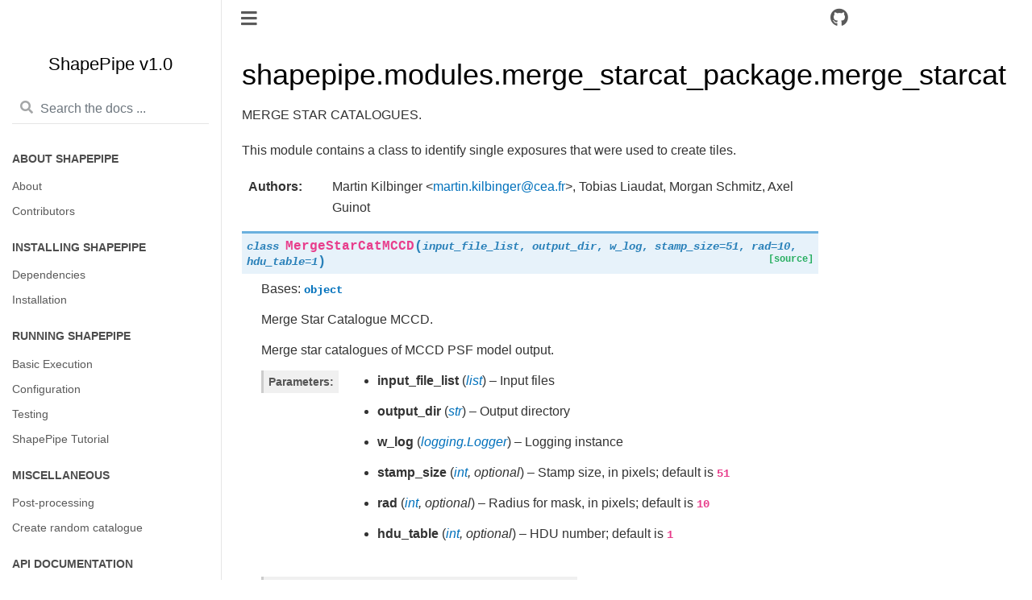

--- FILE ---
content_type: text/html; charset=utf-8
request_url: https://cosmostat.github.io/shapepipe/shapepipe.modules.merge_starcat_package.merge_starcat.html
body_size: 5818
content:

<!DOCTYPE html>

<html>
  <head>
    <meta charset="utf-8" />
    <meta name="viewport" content="width=device-width, initial-scale=1.0" />
    <title>shapepipe.modules.merge_starcat_package.merge_starcat &#8212; ShapePipe v1.0</title>
    
  <link href="_static/css/theme.css" rel="stylesheet">
  <link href="_static/css/index.ff1ffe594081f20da1ef19478df9384b.css" rel="stylesheet">

    
  <link rel="stylesheet"
    href="_static/vendor/fontawesome/5.13.0/css/all.min.css">
  <link rel="preload" as="font" type="font/woff2" crossorigin
    href="_static/vendor/fontawesome/5.13.0/webfonts/fa-solid-900.woff2">
  <link rel="preload" as="font" type="font/woff2" crossorigin
    href="_static/vendor/fontawesome/5.13.0/webfonts/fa-brands-400.woff2">

    
      

    
    <link rel="stylesheet" type="text/css" href="_static/pygments.css" />
    <link rel="stylesheet" type="text/css" href="_static/sphinx-book-theme.css?digest=84ace793992934648b4de8eed757e5a2" />
    
  <link rel="preload" as="script" href="_static/js/index.be7d3bbb2ef33a8344ce.js">

    <script data-url_root="./" id="documentation_options" src="_static/documentation_options.js"></script>
    <script src="_static/jquery.js"></script>
    <script src="_static/underscore.js"></script>
    <script src="_static/doctools.js"></script>
    <script src="_static/sphinx-book-theme.9d8b4a8b9bb19db25eeaddc40d639ba2.js"></script>
    <script async="async" src="https://cdn.jsdelivr.net/npm/mathjax@3/es5/tex-mml-chtml.js"></script>
    <link rel="author" title="About these documents" href="about.html" />
    <link rel="index" title="Index" href="genindex.html" />
    <link rel="search" title="Search" href="search.html" />
    <link rel="next" title="shapepipe.modules.ngmix_package" href="shapepipe.modules.ngmix_package.html" />
    <link rel="prev" title="shapepipe.modules.merge_starcat_package" href="shapepipe.modules.merge_starcat_package.html" />
    <meta name="viewport" content="width=device-width, initial-scale=1" />
    <meta name="docsearch:language" content="None">
    

    <!-- Google Analytics -->
    
  </head>
  <body data-spy="scroll" data-target="#bd-toc-nav" data-offset="80">
    
    <div class="container-fluid" id="banner"></div>

    

    <div class="container-xl">
      <div class="row">
          
<!-- Checkboxes to toggle the left sidebar -->
<input type="checkbox" class="sidebar-toggle" name="__navigation" id="__navigation" aria-label="Toggle navigation sidebar">
<label class="overlay" for="__navigation">
    <div class="visually-hidden">Toggle navigation sidebar</div>
</label>
<div class="col-12 col-md-3 bd-sidebar site-navigation " id="site-navigation">
    
        <div class="navbar-brand-box">
    <a class="navbar-brand text-wrap" href="index.html">
      
      
      
      <h1 class="site-logo" id="site-title">ShapePipe v1.0</h1>
      
    </a>
</div><form class="bd-search d-flex align-items-center" action="search.html" method="get">
  <i class="icon fas fa-search"></i>
  <input type="search" class="form-control" name="q" id="search-input" placeholder="Search the docs ..." aria-label="Search the docs ..." autocomplete="off" >
</form><nav class="bd-links" id="bd-docs-nav" aria-label="Main">
    <div class="bd-toc-item active">
        <p aria-level="2" class="caption" role="heading">
 <span class="caption-text">
  About ShapePipe
 </span>
</p>
<ul class="nav bd-sidenav">
 <li class="toctree-l1">
  <a class="reference internal" href="about.html">
   About
  </a>
 </li>
 <li class="toctree-l1">
  <a class="reference internal" href="contributors.html">
   Contributors
  </a>
 </li>
</ul>
<p aria-level="2" class="caption" role="heading">
 <span class="caption-text">
  Installing ShapePipe
 </span>
</p>
<ul class="nav bd-sidenav">
 <li class="toctree-l1">
  <a class="reference internal" href="dependencies.html">
   Dependencies
  </a>
 </li>
 <li class="toctree-l1">
  <a class="reference internal" href="installation.html">
   Installation
  </a>
 </li>
</ul>
<p aria-level="2" class="caption" role="heading">
 <span class="caption-text">
  Running ShapePipe
 </span>
</p>
<ul class="nav bd-sidenav">
 <li class="toctree-l1">
  <a class="reference internal" href="basic_execution.html">
   Basic Execution
  </a>
 </li>
 <li class="toctree-l1">
  <a class="reference internal" href="configuration.html">
   Configuration
  </a>
 </li>
 <li class="toctree-l1">
  <a class="reference internal" href="testing.html">
   Testing
  </a>
 </li>
 <li class="toctree-l1">
  <a class="reference internal" href="pipeline_tutorial.html">
   ShapePipe Tutorial
  </a>
 </li>
</ul>
<p aria-level="2" class="caption" role="heading">
 <span class="caption-text">
  Miscellaneous
 </span>
</p>
<ul class="nav bd-sidenav">
 <li class="toctree-l1">
  <a class="reference internal" href="post_processing.html">
   Post-processing
  </a>
 </li>
 <li class="toctree-l1">
  <a class="reference internal" href="random_cat.html">
   Create random catalogue
  </a>
 </li>
</ul>
<p aria-level="2" class="caption" role="heading">
 <span class="caption-text">
  API Documentation
 </span>
</p>
<ul class="current nav bd-sidenav">
 <li class="toctree-l1">
  <a class="reference internal" href="understanding_api.html">
   Understanding the API Documentation
  </a>
 </li>
 <li class="toctree-l1 current active has-children">
  <a class="reference internal" href="shapepipe.html">
   shapepipe
  </a>
  <input checked="" class="toctree-checkbox" id="toctree-checkbox-1" name="toctree-checkbox-1" type="checkbox"/>
  <label for="toctree-checkbox-1">
   <i class="fas fa-chevron-down">
   </i>
  </label>
  <ul class="current">
   <li class="toctree-l2 current active has-children">
    <a class="reference internal" href="shapepipe.modules.html">
     shapepipe.modules
    </a>
    <input checked="" class="toctree-checkbox" id="toctree-checkbox-2" name="toctree-checkbox-2" type="checkbox"/>
    <label for="toctree-checkbox-2">
     <i class="fas fa-chevron-down">
     </i>
    </label>
    <ul class="current">
     <li class="toctree-l3 has-children">
      <a class="reference internal" href="shapepipe.modules.find_exposures_package.html">
       shapepipe.modules.find_exposures_package
      </a>
      <input class="toctree-checkbox" id="toctree-checkbox-3" name="toctree-checkbox-3" type="checkbox"/>
      <label for="toctree-checkbox-3">
       <i class="fas fa-chevron-down">
       </i>
      </label>
      <ul>
       <li class="toctree-l4">
        <a class="reference internal" href="shapepipe.modules.find_exposures_package.find_exposures.html">
         shapepipe.modules.find_exposures_package.find_exposures
        </a>
       </li>
      </ul>
     </li>
     <li class="toctree-l3 has-children">
      <a class="reference internal" href="shapepipe.modules.get_images_package.html">
       shapepipe.modules.get_images_package
      </a>
      <input class="toctree-checkbox" id="toctree-checkbox-4" name="toctree-checkbox-4" type="checkbox"/>
      <label for="toctree-checkbox-4">
       <i class="fas fa-chevron-down">
       </i>
      </label>
      <ul>
       <li class="toctree-l4">
        <a class="reference internal" href="shapepipe.modules.get_images_package.get_images.html">
         shapepipe.modules.get_images_package.get_images
        </a>
       </li>
      </ul>
     </li>
     <li class="toctree-l3 has-children">
      <a class="reference internal" href="shapepipe.modules.make_cat_package.html">
       shapepipe.modules.make_cat_package
      </a>
      <input class="toctree-checkbox" id="toctree-checkbox-5" name="toctree-checkbox-5" type="checkbox"/>
      <label for="toctree-checkbox-5">
       <i class="fas fa-chevron-down">
       </i>
      </label>
      <ul>
       <li class="toctree-l4">
        <a class="reference internal" href="shapepipe.modules.make_cat_package.make_cat.html">
         shapepipe.modules.make_cat_package.make_cat
        </a>
       </li>
      </ul>
     </li>
     <li class="toctree-l3 has-children">
      <a class="reference internal" href="shapepipe.modules.mask_package.html">
       shapepipe.modules.mask_package
      </a>
      <input class="toctree-checkbox" id="toctree-checkbox-6" name="toctree-checkbox-6" type="checkbox"/>
      <label for="toctree-checkbox-6">
       <i class="fas fa-chevron-down">
       </i>
      </label>
      <ul>
       <li class="toctree-l4">
        <a class="reference internal" href="shapepipe.modules.mask_package.mask.html">
         shapepipe.modules.mask_package.mask
        </a>
       </li>
      </ul>
     </li>
     <li class="toctree-l3 has-children">
      <a class="reference internal" href="shapepipe.modules.match_external_package.html">
       shapepipe.modules.match_external_package
      </a>
      <input class="toctree-checkbox" id="toctree-checkbox-7" name="toctree-checkbox-7" type="checkbox"/>
      <label for="toctree-checkbox-7">
       <i class="fas fa-chevron-down">
       </i>
      </label>
      <ul>
       <li class="toctree-l4">
        <a class="reference internal" href="shapepipe.modules.match_external_package.match_external.html">
         shapepipe.modules.match_external_package.match_external
        </a>
       </li>
      </ul>
     </li>
     <li class="toctree-l3 has-children">
      <a class="reference internal" href="shapepipe.modules.mccd_package.html">
       shapepipe.modules.mccd_package
      </a>
      <input class="toctree-checkbox" id="toctree-checkbox-8" name="toctree-checkbox-8" type="checkbox"/>
      <label for="toctree-checkbox-8">
       <i class="fas fa-chevron-down">
       </i>
      </label>
      <ul>
       <li class="toctree-l4">
        <a class="reference internal" href="shapepipe.modules.mccd_package.mccd_interpolation_script.html">
         shapepipe.modules.mccd_package.mccd_interpolation_script
        </a>
       </li>
       <li class="toctree-l4">
        <a class="reference internal" href="shapepipe.modules.mccd_package.mccd_plot_utilities.html">
         shapepipe.modules.mccd_package.mccd_plot_utilities
        </a>
       </li>
       <li class="toctree-l4">
        <a class="reference internal" href="shapepipe.modules.mccd_package.shapepipe_auxiliary_mccd.html">
         shapepipe.modules.mccd_package.shapepipe_auxiliary_mccd
        </a>
       </li>
      </ul>
     </li>
     <li class="toctree-l3 has-children">
      <a class="reference internal" href="shapepipe.modules.merge_headers_package.html">
       shapepipe.modules.merge_headers_package
      </a>
      <input class="toctree-checkbox" id="toctree-checkbox-9" name="toctree-checkbox-9" type="checkbox"/>
      <label for="toctree-checkbox-9">
       <i class="fas fa-chevron-down">
       </i>
      </label>
      <ul>
       <li class="toctree-l4">
        <a class="reference internal" href="shapepipe.modules.merge_headers_package.merge_headers.html">
         shapepipe.modules.merge_headers_package.merge_headers
        </a>
       </li>
      </ul>
     </li>
     <li class="toctree-l3 has-children">
      <a class="reference internal" href="shapepipe.modules.merge_sep_cats_package.html">
       shapepipe.modules.merge_sep_cats_package
      </a>
      <input class="toctree-checkbox" id="toctree-checkbox-10" name="toctree-checkbox-10" type="checkbox"/>
      <label for="toctree-checkbox-10">
       <i class="fas fa-chevron-down">
       </i>
      </label>
      <ul>
       <li class="toctree-l4">
        <a class="reference internal" href="shapepipe.modules.merge_sep_cats_package.merge_sep_cats.html">
         shapepipe.modules.merge_sep_cats_package.merge_sep_cats
        </a>
       </li>
      </ul>
     </li>
     <li class="toctree-l3 current active has-children">
      <a class="reference internal" href="shapepipe.modules.merge_starcat_package.html">
       shapepipe.modules.merge_starcat_package
      </a>
      <input checked="" class="toctree-checkbox" id="toctree-checkbox-11" name="toctree-checkbox-11" type="checkbox"/>
      <label for="toctree-checkbox-11">
       <i class="fas fa-chevron-down">
       </i>
      </label>
      <ul class="current">
       <li class="toctree-l4 current active">
        <a class="current reference internal" href="#">
         shapepipe.modules.merge_starcat_package.merge_starcat
        </a>
       </li>
      </ul>
     </li>
     <li class="toctree-l3 has-children">
      <a class="reference internal" href="shapepipe.modules.ngmix_package.html">
       shapepipe.modules.ngmix_package
      </a>
      <input class="toctree-checkbox" id="toctree-checkbox-12" name="toctree-checkbox-12" type="checkbox"/>
      <label for="toctree-checkbox-12">
       <i class="fas fa-chevron-down">
       </i>
      </label>
      <ul>
       <li class="toctree-l4">
        <a class="reference internal" href="shapepipe.modules.ngmix_package.ngmix.html">
         shapepipe.modules.ngmix_package.ngmix
        </a>
       </li>
      </ul>
     </li>
     <li class="toctree-l3 has-children">
      <a class="reference internal" href="shapepipe.modules.pastecat_package.html">
       shapepipe.modules.pastecat_package
      </a>
      <input class="toctree-checkbox" id="toctree-checkbox-13" name="toctree-checkbox-13" type="checkbox"/>
      <label for="toctree-checkbox-13">
       <i class="fas fa-chevron-down">
       </i>
      </label>
      <ul>
       <li class="toctree-l4">
        <a class="reference internal" href="shapepipe.modules.pastecat_package.pastecat.html">
         shapepipe.modules.pastecat_package.pastecat
        </a>
       </li>
      </ul>
     </li>
     <li class="toctree-l3 has-children">
      <a class="reference internal" href="shapepipe.modules.psfex_interp_package.html">
       shapepipe.modules.psfex_interp_package
      </a>
      <input class="toctree-checkbox" id="toctree-checkbox-14" name="toctree-checkbox-14" type="checkbox"/>
      <label for="toctree-checkbox-14">
       <i class="fas fa-chevron-down">
       </i>
      </label>
      <ul>
       <li class="toctree-l4">
        <a class="reference internal" href="shapepipe.modules.psfex_interp_package.psfex_interp.html">
         shapepipe.modules.psfex_interp_package.psfex_interp
        </a>
       </li>
      </ul>
     </li>
     <li class="toctree-l3 has-children">
      <a class="reference internal" href="shapepipe.modules.psfex_package.html">
       shapepipe.modules.psfex_package
      </a>
      <input class="toctree-checkbox" id="toctree-checkbox-15" name="toctree-checkbox-15" type="checkbox"/>
      <label for="toctree-checkbox-15">
       <i class="fas fa-chevron-down">
       </i>
      </label>
      <ul>
       <li class="toctree-l4">
        <a class="reference internal" href="shapepipe.modules.psfex_package.psfex_script.html">
         shapepipe.modules.psfex_package.psfex_script
        </a>
       </li>
      </ul>
     </li>
     <li class="toctree-l3 has-children">
      <a class="reference internal" href="shapepipe.modules.python_example_package.html">
       shapepipe.modules.python_example_package
      </a>
      <input class="toctree-checkbox" id="toctree-checkbox-16" name="toctree-checkbox-16" type="checkbox"/>
      <label for="toctree-checkbox-16">
       <i class="fas fa-chevron-down">
       </i>
      </label>
      <ul>
       <li class="toctree-l4">
        <a class="reference internal" href="shapepipe.modules.python_example_package.python_example.html">
         shapepipe.modules.python_example_package.python_example
        </a>
       </li>
      </ul>
     </li>
     <li class="toctree-l3 has-children">
      <a class="reference internal" href="shapepipe.modules.random_cat_package.html">
       shapepipe.modules.random_cat_package
      </a>
      <input class="toctree-checkbox" id="toctree-checkbox-17" name="toctree-checkbox-17" type="checkbox"/>
      <label for="toctree-checkbox-17">
       <i class="fas fa-chevron-down">
       </i>
      </label>
      <ul>
       <li class="toctree-l4">
        <a class="reference internal" href="shapepipe.modules.random_cat_package.random_cat.html">
         shapepipe.modules.random_cat_package.random_cat
        </a>
       </li>
      </ul>
     </li>
     <li class="toctree-l3 has-children">
      <a class="reference internal" href="shapepipe.modules.setools_package.html">
       shapepipe.modules.setools_package
      </a>
      <input class="toctree-checkbox" id="toctree-checkbox-18" name="toctree-checkbox-18" type="checkbox"/>
      <label for="toctree-checkbox-18">
       <i class="fas fa-chevron-down">
       </i>
      </label>
      <ul>
       <li class="toctree-l4">
        <a class="reference internal" href="shapepipe.modules.setools_package.setools.html">
         shapepipe.modules.setools_package.setools
        </a>
       </li>
      </ul>
     </li>
     <li class="toctree-l3 has-children">
      <a class="reference internal" href="shapepipe.modules.sextractor_package.html">
       shapepipe.modules.sextractor_package
      </a>
      <input class="toctree-checkbox" id="toctree-checkbox-19" name="toctree-checkbox-19" type="checkbox"/>
      <label for="toctree-checkbox-19">
       <i class="fas fa-chevron-down">
       </i>
      </label>
      <ul>
       <li class="toctree-l4">
        <a class="reference internal" href="shapepipe.modules.sextractor_package.sextractor_script.html">
         shapepipe.modules.sextractor_package.sextractor_script
        </a>
       </li>
      </ul>
     </li>
     <li class="toctree-l3 has-children">
      <a class="reference internal" href="shapepipe.modules.split_exp_package.html">
       shapepipe.modules.split_exp_package
      </a>
      <input class="toctree-checkbox" id="toctree-checkbox-20" name="toctree-checkbox-20" type="checkbox"/>
      <label for="toctree-checkbox-20">
       <i class="fas fa-chevron-down">
       </i>
      </label>
      <ul>
       <li class="toctree-l4">
        <a class="reference internal" href="shapepipe.modules.split_exp_package.split_exp.html">
         shapepipe.modules.split_exp_package.split_exp
        </a>
       </li>
      </ul>
     </li>
     <li class="toctree-l3 has-children">
      <a class="reference internal" href="shapepipe.modules.spread_model_package.html">
       shapepipe.modules.spread_model_package
      </a>
      <input class="toctree-checkbox" id="toctree-checkbox-21" name="toctree-checkbox-21" type="checkbox"/>
      <label for="toctree-checkbox-21">
       <i class="fas fa-chevron-down">
       </i>
      </label>
      <ul>
       <li class="toctree-l4">
        <a class="reference internal" href="shapepipe.modules.spread_model_package.spread_model.html">
         shapepipe.modules.spread_model_package.spread_model
        </a>
       </li>
      </ul>
     </li>
     <li class="toctree-l3 has-children">
      <a class="reference internal" href="shapepipe.modules.uncompress_fits_package.html">
       shapepipe.modules.uncompress_fits_package
      </a>
      <input class="toctree-checkbox" id="toctree-checkbox-22" name="toctree-checkbox-22" type="checkbox"/>
      <label for="toctree-checkbox-22">
       <i class="fas fa-chevron-down">
       </i>
      </label>
      <ul>
       <li class="toctree-l4">
        <a class="reference internal" href="shapepipe.modules.uncompress_fits_package.uncompress_fits.html">
         shapepipe.modules.uncompress_fits_package.uncompress_fits
        </a>
       </li>
      </ul>
     </li>
     <li class="toctree-l3 has-children">
      <a class="reference internal" href="shapepipe.modules.vignetmaker_package.html">
       shapepipe.modules.vignetmaker_package
      </a>
      <input class="toctree-checkbox" id="toctree-checkbox-23" name="toctree-checkbox-23" type="checkbox"/>
      <label for="toctree-checkbox-23">
       <i class="fas fa-chevron-down">
       </i>
      </label>
      <ul>
       <li class="toctree-l4">
        <a class="reference internal" href="shapepipe.modules.vignetmaker_package.vignetmaker.html">
         shapepipe.modules.vignetmaker_package.vignetmaker
        </a>
       </li>
      </ul>
     </li>
     <li class="toctree-l3">
      <a class="reference internal" href="shapepipe.modules.module_decorator.html">
       shapepipe.modules.module_decorator
      </a>
     </li>
     <li class="toctree-l3">
      <a class="reference internal" href="shapepipe.modules.module_runners.html">
       shapepipe.modules.module_runners
      </a>
     </li>
    </ul>
   </li>
   <li class="toctree-l2 has-children">
    <a class="reference internal" href="shapepipe.pipeline.html">
     shapepipe.pipeline
    </a>
    <input class="toctree-checkbox" id="toctree-checkbox-24" name="toctree-checkbox-24" type="checkbox"/>
    <label for="toctree-checkbox-24">
     <i class="fas fa-chevron-down">
     </i>
    </label>
    <ul>
     <li class="toctree-l3">
      <a class="reference internal" href="shapepipe.pipeline.args.html">
       shapepipe.pipeline.args
      </a>
     </li>
     <li class="toctree-l3">
      <a class="reference internal" href="shapepipe.pipeline.config.html">
       shapepipe.pipeline.config
      </a>
     </li>
     <li class="toctree-l3">
      <a class="reference internal" href="shapepipe.pipeline.dependency_handler.html">
       shapepipe.pipeline.dependency_handler
      </a>
     </li>
     <li class="toctree-l3">
      <a class="reference internal" href="shapepipe.pipeline.execute.html">
       shapepipe.pipeline.execute
      </a>
     </li>
     <li class="toctree-l3">
      <a class="reference internal" href="shapepipe.pipeline.file_handler.html">
       shapepipe.pipeline.file_handler
      </a>
     </li>
     <li class="toctree-l3">
      <a class="reference internal" href="shapepipe.pipeline.file_io.html">
       shapepipe.pipeline.file_io
      </a>
     </li>
     <li class="toctree-l3">
      <a class="reference internal" href="shapepipe.pipeline.job_handler.html">
       shapepipe.pipeline.job_handler
      </a>
     </li>
     <li class="toctree-l3">
      <a class="reference internal" href="shapepipe.pipeline.mpi_run.html">
       shapepipe.pipeline.mpi_run
      </a>
     </li>
     <li class="toctree-l3">
      <a class="reference internal" href="shapepipe.pipeline.run_log.html">
       shapepipe.pipeline.run_log
      </a>
     </li>
     <li class="toctree-l3">
      <a class="reference internal" href="shapepipe.pipeline.shared.html">
       shapepipe.pipeline.shared
      </a>
     </li>
     <li class="toctree-l3">
      <a class="reference internal" href="shapepipe.pipeline.str_handler.html">
       shapepipe.pipeline.str_handler
      </a>
     </li>
     <li class="toctree-l3">
      <a class="reference internal" href="shapepipe.pipeline.timeout.html">
       shapepipe.pipeline.timeout
      </a>
     </li>
     <li class="toctree-l3">
      <a class="reference internal" href="shapepipe.pipeline.worker_handler.html">
       shapepipe.pipeline.worker_handler
      </a>
     </li>
    </ul>
   </li>
   <li class="toctree-l2 has-children">
    <a class="reference internal" href="shapepipe.utilities.html">
     shapepipe.utilities
    </a>
    <input class="toctree-checkbox" id="toctree-checkbox-25" name="toctree-checkbox-25" type="checkbox"/>
    <label for="toctree-checkbox-25">
     <i class="fas fa-chevron-down">
     </i>
    </label>
    <ul>
     <li class="toctree-l3">
      <a class="reference internal" href="shapepipe.utilities.canfar.html">
       shapepipe.utilities.canfar
      </a>
     </li>
     <li class="toctree-l3">
      <a class="reference internal" href="shapepipe.utilities.cfis.html">
       shapepipe.utilities.cfis
      </a>
     </li>
     <li class="toctree-l3">
      <a class="reference internal" href="shapepipe.utilities.file_system.html">
       shapepipe.utilities.file_system
      </a>
     </li>
     <li class="toctree-l3">
      <a class="reference internal" href="shapepipe.utilities.galaxy.html">
       shapepipe.utilities.galaxy
      </a>
     </li>
    </ul>
   </li>
   <li class="toctree-l2">
    <a class="reference internal" href="shapepipe.info.html">
     shapepipe.info
    </a>
   </li>
   <li class="toctree-l2">
    <a class="reference internal" href="shapepipe.run.html">
     shapepipe.run
    </a>
   </li>
  </ul>
 </li>
</ul>
<p aria-level="2" class="caption" role="heading">
 <span class="caption-text">
  Contributing to ShapePipe
 </span>
</p>
<ul class="nav bd-sidenav">
 <li class="toctree-l1">
  <a class="reference internal" href="contributing.html">
   Contribution Guidelines
  </a>
 </li>
 <li class="toctree-l1">
  <a class="reference internal" href="module_develop.html">
   Module Development
  </a>
 </li>
 <li class="toctree-l1">
  <a class="reference internal" href="module_example.html">
   Module Examples
  </a>
 </li>
</ul>
<p aria-level="2" class="caption" role="heading">
 <span class="caption-text">
  References
 </span>
</p>
<ul class="nav bd-sidenav">
 <li class="toctree-l1">
  <a class="reference internal" href="z_ref.html">
   References
  </a>
 </li>
</ul>

    </div>
</nav> <!-- To handle the deprecated key -->

<div class="navbar_extra_footer">
  <p></p>
</div>

</div>


          


          
<!-- This is an invisible pixel that we watch to see if we've scrolled. -->
<div class="sbt-scroll-pixel-helper"></div>
<main class="col py-md-3 pl-md-4 bd-content overflow-auto" role="main">
    
    <div class="topbar container-xl fixed-top">
    <div class="topbar-contents row">
        <div class="col-12 col-md-3 bd-topbar-whitespace site-navigation show"></div>
        <div class="col pl-md-4 topbar-main">
            <div class="topbar-left">
                
                <label class="nav-toggle-button" for="__navigation">
                    <div class="visually-hidden">Toggle navigation</div>
                    <i class="fas fa-bars"></i>
                </label>
                
            </div>
            
            <!-- Source interaction buttons -->

<div class="dropdown-buttons-trigger">
    <button id="dropdown-buttons-trigger" class="btn btn-secondary topbarbtn"
        aria-label="Connect with source repository"><i class="fab fa-github"></i></button>
    <div class="dropdown-buttons sourcebuttons">
        <a class="repository-button"
            href="https://github.com/CosmoStat/shapepipe"><button type="button" class="btn btn-secondary topbarbtn"
                data-toggle="tooltip" data-placement="left" title="Source repository"><i
                    class="fab fa-github"></i>repository</button></a>
        <a class="issues-button"
            href="https://github.com/CosmoStat/shapepipe/issues/new?title=Issue%20on%20page%20%2Fshapepipe.modules.merge_starcat_package.merge_starcat.html&body=Your%20issue%20content%20here."><button
                type="button" class="btn btn-secondary topbarbtn" data-toggle="tooltip" data-placement="left"
                title="Open an issue"><i class="fas fa-lightbulb"></i>open issue</button></a>
        <a class="edit-button" href="https://github.com/CosmoStat/shapepipe/edit/master/docs/source/shapepipe.modules.merge_starcat_package.merge_starcat.rst"><button
                type="button" class="btn btn-secondary topbarbtn" data-toggle="tooltip" data-placement="left"
                title="Edit this page"><i class="fas fa-pencil-alt"></i>suggest edit</button></a>
    </div>
</div>

            <!-- Full screen (wrap in <a> to have style consistency -->

            <!-- Launch buttons -->

        </div>

        <!-- Table of contents -->
        <div class="d-none d-md-block col-md-2 bd-toc show noprint">
            
        </div>
    </div>
</div>
    <div id="main-content" class="row">
        <div class="col-12 col-md-9 pl-md-3 pr-md-0">
            <!-- Table of contents that is only displayed when printing the page -->
            <div id="jb-print-docs-body" class="onlyprint">
                <h1>shapepipe.modules.merge_starcat_package.merge_starcat</h1>
                <!-- Table of contents -->
                <div id="print-main-content">
                    <div id="jb-print-toc">
                        
                    </div>
                </div>
            </div>
            
              <div>
                
  <div class="section" id="module-shapepipe.modules.merge_starcat_package.merge_starcat">
<span id="shapepipe-modules-merge-starcat-package-merge-starcat"></span><h1>shapepipe.modules.merge_starcat_package.merge_starcat<a class="headerlink" href="#module-shapepipe.modules.merge_starcat_package.merge_starcat" title="Permalink to this headline">¶</a></h1>
<p>MERGE STAR CATALOGUES.</p>
<p>This module contains a class to identify single exposures that were used
to create tiles.</p>
<dl class="field-list simple">
<dt class="field-odd">Authors</dt>
<dd class="field-odd"><p>Martin Kilbinger &lt;<a class="reference external" href="mailto:martin&#46;kilbinger&#37;&#52;&#48;cea&#46;fr">martin<span>&#46;</span>kilbinger<span>&#64;</span>cea<span>&#46;</span>fr</a>&gt;, Tobias Liaudat,
Morgan Schmitz, Axel Guinot</p>
</dd>
</dl>
<dl class="py class">
<dt class="sig sig-object py" id="shapepipe.modules.merge_starcat_package.merge_starcat.MergeStarCatMCCD">
<em class="property"><span class="pre">class</span><span class="w"> </span></em><span class="sig-name descname"><span class="pre">MergeStarCatMCCD</span></span><span class="sig-paren">(</span><em class="sig-param"><span class="n"><span class="pre">input_file_list</span></span></em>, <em class="sig-param"><span class="n"><span class="pre">output_dir</span></span></em>, <em class="sig-param"><span class="n"><span class="pre">w_log</span></span></em>, <em class="sig-param"><span class="n"><span class="pre">stamp_size</span></span><span class="o"><span class="pre">=</span></span><span class="default_value"><span class="pre">51</span></span></em>, <em class="sig-param"><span class="n"><span class="pre">rad</span></span><span class="o"><span class="pre">=</span></span><span class="default_value"><span class="pre">10</span></span></em>, <em class="sig-param"><span class="n"><span class="pre">hdu_table</span></span><span class="o"><span class="pre">=</span></span><span class="default_value"><span class="pre">1</span></span></em><span class="sig-paren">)</span><a class="reference internal" href="_modules/shapepipe/modules/merge_starcat_package/merge_starcat.html#MergeStarCatMCCD"><span class="viewcode-link"><span class="pre">[source]</span></span></a><a class="headerlink" href="#shapepipe.modules.merge_starcat_package.merge_starcat.MergeStarCatMCCD" title="Permalink to this definition">¶</a></dt>
<dd><p>Bases: <a class="reference external" href="https://docs.python.org/3/library/functions.html#object" title="(in Python v3.10)"><code class="xref py py-class docutils literal notranslate"><span class="pre">object</span></code></a></p>
<p>Merge Star Catalogue MCCD.</p>
<p>Merge star catalogues of MCCD PSF model output.</p>
<dl class="field-list simple">
<dt class="field-odd">Parameters</dt>
<dd class="field-odd"><ul class="simple">
<li><p><strong>input_file_list</strong> (<a class="reference external" href="https://docs.python.org/3/library/stdtypes.html#list" title="(in Python v3.10)"><em>list</em></a>) – Input files</p></li>
<li><p><strong>output_dir</strong> (<a class="reference external" href="https://docs.python.org/3/library/stdtypes.html#str" title="(in Python v3.10)"><em>str</em></a>) – Output directory</p></li>
<li><p><strong>w_log</strong> (<a class="reference external" href="https://docs.python.org/3/library/logging.html#logging.Logger" title="(in Python v3.10)"><em>logging.Logger</em></a>) – Logging instance</p></li>
<li><p><strong>stamp_size</strong> (<a class="reference external" href="https://docs.python.org/3/library/functions.html#int" title="(in Python v3.10)"><em>int</em></a><em>, </em><em>optional</em>) – Stamp size, in pixels; default is <code class="docutils literal notranslate"><span class="pre">51</span></code></p></li>
<li><p><strong>rad</strong> (<a class="reference external" href="https://docs.python.org/3/library/functions.html#int" title="(in Python v3.10)"><em>int</em></a><em>, </em><em>optional</em>) – Radius for mask, in pixels; default is <code class="docutils literal notranslate"><span class="pre">10</span></code></p></li>
<li><p><strong>hdu_table</strong> (<a class="reference external" href="https://docs.python.org/3/library/functions.html#int" title="(in Python v3.10)"><em>int</em></a><em>, </em><em>optional</em>) – HDU number; default is <code class="docutils literal notranslate"><span class="pre">1</span></code></p></li>
</ul>
</dd>
</dl>
<dl class="py method">
<dt class="sig sig-object py" id="shapepipe.modules.merge_starcat_package.merge_starcat.MergeStarCatMCCD.rmse_calc">
<em class="property"><span class="pre">static</span><span class="w"> </span></em><span class="sig-name descname"><span class="pre">rmse_calc</span></span><span class="sig-paren">(</span><em class="sig-param"><span class="n"><span class="pre">values</span></span></em>, <em class="sig-param"><span class="n"><span class="pre">sizes</span></span></em><span class="sig-paren">)</span><a class="reference internal" href="_modules/shapepipe/modules/merge_starcat_package/merge_starcat.html#MergeStarCatMCCD.rmse_calc"><span class="viewcode-link"><span class="pre">[source]</span></span></a><a class="headerlink" href="#shapepipe.modules.merge_starcat_package.merge_starcat.MergeStarCatMCCD.rmse_calc" title="Permalink to this definition">¶</a></dt>
<dd><p>Calculate RMSE.</p>
<p>Calculate square root of mean over input values.
If <code class="docutils literal notranslate"><span class="pre">values</span></code> is an array with element <span class="math notranslate nohighlight">\(j\)</span> being
<span class="math notranslate nohighlight">\(\sum_j^{N_j}x_{i, j}^2\)</span>, where <span class="math notranslate nohighlight">\(x_{ij}\)</span>
is the residual (ground truth - estimation), and
sizes is the array <span class="math notranslate nohighlight">\(N_j\)</span>, then
this function computes the RMSE.</p>
<dl class="field-list simple">
<dt class="field-odd">Parameters</dt>
<dd class="field-odd"><ul class="simple">
<li><p><strong>values</strong> (<a class="reference external" href="https://docs.python.org/3/library/stdtypes.html#list" title="(in Python v3.10)"><em>list</em></a>) – Sums of pixel values for a list of input images</p></li>
<li><p><strong>sizes</strong> (<a class="reference external" href="https://docs.python.org/3/library/stdtypes.html#list" title="(in Python v3.10)"><em>list</em></a>) – Number of pixels for a list of input images</p></li>
</ul>
</dd>
<dt class="field-even">Returns</dt>
<dd class="field-even"><p><strong>rmse</strong> – Root mean square error</p>
</dd>
<dt class="field-odd">Return type</dt>
<dd class="field-odd"><p><a class="reference external" href="https://docs.python.org/3/library/functions.html#float" title="(in Python v3.10)">float</a></p>
</dd>
</dl>
<div class="admonition seealso">
<p class="admonition-title">See also</p>
<p><a class="reference internal" href="#shapepipe.modules.merge_starcat_package.merge_starcat.MergeStarCatMCCD.mean_calc" title="shapepipe.modules.merge_starcat_package.merge_starcat.MergeStarCatMCCD.mean_calc"><code class="xref py py-obj docutils literal notranslate"><span class="pre">MergeStarCatMCCD.mean_calc</span></code></a></p>
</div>
</dd></dl>

<dl class="py method">
<dt class="sig sig-object py" id="shapepipe.modules.merge_starcat_package.merge_starcat.MergeStarCatMCCD.rmse_calc_2">
<em class="property"><span class="pre">static</span><span class="w"> </span></em><span class="sig-name descname"><span class="pre">rmse_calc_2</span></span><span class="sig-paren">(</span><em class="sig-param"><span class="n"><span class="pre">values</span></span></em>, <em class="sig-param"><span class="n"><span class="pre">sizes</span></span></em><span class="sig-paren">)</span><a class="reference internal" href="_modules/shapepipe/modules/merge_starcat_package/merge_starcat.html#MergeStarCatMCCD.rmse_calc_2"><span class="viewcode-link"><span class="pre">[source]</span></span></a><a class="headerlink" href="#shapepipe.modules.merge_starcat_package.merge_starcat.MergeStarCatMCCD.rmse_calc_2" title="Permalink to this definition">¶</a></dt>
<dd><p>Calculate RMSE 2.</p>
<p>Calculate square root of mean over squared input valuess.
If <code class="docutils literal notranslate"><span class="pre">values</span></code> is an array with element <span class="math notranslate nohighlight">\(j\)</span> being
<span class="math notranslate nohighlight">\(\sum_j^{N_j}x_{i, j}\)</span>, where <span class="math notranslate nohighlight">\(x_{ij}\)</span>
is the residual (ground truth - estimation), and
sizes is the array <span class="math notranslate nohighlight">\(N_j\)</span>, then
this function computes the RMSE.</p>
<dl class="field-list simple">
<dt class="field-odd">Parameters</dt>
<dd class="field-odd"><ul class="simple">
<li><p><strong>values</strong> (<a class="reference external" href="https://docs.python.org/3/library/stdtypes.html#list" title="(in Python v3.10)"><em>list</em></a>) – Sums of pixel values for a list of input images</p></li>
<li><p><strong>sizes</strong> (<a class="reference external" href="https://docs.python.org/3/library/stdtypes.html#list" title="(in Python v3.10)"><em>list</em></a>) – Number of pixels for a list of input images</p></li>
</ul>
</dd>
<dt class="field-even">Returns</dt>
<dd class="field-even"><p>Root mean square error</p>
</dd>
<dt class="field-odd">Return type</dt>
<dd class="field-odd"><p><a class="reference external" href="https://docs.python.org/3/library/functions.html#float" title="(in Python v3.10)">float</a></p>
</dd>
</dl>
</dd></dl>

<dl class="py method">
<dt class="sig sig-object py" id="shapepipe.modules.merge_starcat_package.merge_starcat.MergeStarCatMCCD.mean_calc">
<em class="property"><span class="pre">static</span><span class="w"> </span></em><span class="sig-name descname"><span class="pre">mean_calc</span></span><span class="sig-paren">(</span><em class="sig-param"><span class="n"><span class="pre">values</span></span></em>, <em class="sig-param"><span class="n"><span class="pre">sizes</span></span></em><span class="sig-paren">)</span><a class="reference internal" href="_modules/shapepipe/modules/merge_starcat_package/merge_starcat.html#MergeStarCatMCCD.mean_calc"><span class="viewcode-link"><span class="pre">[source]</span></span></a><a class="headerlink" href="#shapepipe.modules.merge_starcat_package.merge_starcat.MergeStarCatMCCD.mean_calc" title="Permalink to this definition">¶</a></dt>
<dd><p>Calculate Mean.</p>
<p>Calculate pixel mean over all input images.</p>
<dl class="field-list simple">
<dt class="field-odd">Parameters</dt>
<dd class="field-odd"><ul class="simple">
<li><p><strong>values</strong> (<a class="reference external" href="https://docs.python.org/3/library/stdtypes.html#list" title="(in Python v3.10)"><em>list</em></a>) – Sums of pixel values for a list of input images</p></li>
<li><p><strong>sizes</strong> (<a class="reference external" href="https://docs.python.org/3/library/stdtypes.html#list" title="(in Python v3.10)"><em>list</em></a>) – Number of pixels for a list of input images</p></li>
</ul>
</dd>
<dt class="field-even">Returns</dt>
<dd class="field-even"><p>Mean</p>
</dd>
<dt class="field-odd">Return type</dt>
<dd class="field-odd"><p><a class="reference external" href="https://docs.python.org/3/library/functions.html#float" title="(in Python v3.10)">float</a></p>
</dd>
</dl>
</dd></dl>

<dl class="py method">
<dt class="sig sig-object py" id="shapepipe.modules.merge_starcat_package.merge_starcat.MergeStarCatMCCD.std_calc">
<em class="property"><span class="pre">static</span><span class="w"> </span></em><span class="sig-name descname"><span class="pre">std_calc</span></span><span class="sig-paren">(</span><em class="sig-param"><span class="n"><span class="pre">values</span></span></em><span class="sig-paren">)</span><a class="reference internal" href="_modules/shapepipe/modules/merge_starcat_package/merge_starcat.html#MergeStarCatMCCD.std_calc"><span class="viewcode-link"><span class="pre">[source]</span></span></a><a class="headerlink" href="#shapepipe.modules.merge_starcat_package.merge_starcat.MergeStarCatMCCD.std_calc" title="Permalink to this definition">¶</a></dt>
<dd><p>Calculate Standard Deviation.</p>
<p>Calculate pixel standard deviation over all input images.</p>
<dl class="field-list simple">
<dt class="field-odd">Parameters</dt>
<dd class="field-odd"><ul class="simple">
<li><p><strong>values</strong> (<a class="reference external" href="https://docs.python.org/3/library/stdtypes.html#list" title="(in Python v3.10)"><em>list</em></a>) – Sums of pixel values for a list of input images</p></li>
<li><p><strong>sizes</strong> (<a class="reference external" href="https://docs.python.org/3/library/stdtypes.html#list" title="(in Python v3.10)"><em>list</em></a>) – Number of pixels for a list of input images</p></li>
</ul>
</dd>
<dt class="field-even">Returns</dt>
<dd class="field-even"><p>Standard deviation</p>
</dd>
<dt class="field-odd">Return type</dt>
<dd class="field-odd"><p><a class="reference external" href="https://docs.python.org/3/library/functions.html#float" title="(in Python v3.10)">float</a></p>
</dd>
</dl>
</dd></dl>

<dl class="py method">
<dt class="sig sig-object py" id="shapepipe.modules.merge_starcat_package.merge_starcat.MergeStarCatMCCD.stats_calculator">
<em class="property"><span class="pre">static</span><span class="w"> </span></em><span class="sig-name descname"><span class="pre">stats_calculator</span></span><span class="sig-paren">(</span><em class="sig-param"><span class="n"><span class="pre">val_ref</span></span></em>, <em class="sig-param"><span class="n"><span class="pre">val_model</span></span></em><span class="sig-paren">)</span><a class="reference internal" href="_modules/shapepipe/modules/merge_starcat_package/merge_starcat.html#MergeStarCatMCCD.stats_calculator"><span class="viewcode-link"><span class="pre">[source]</span></span></a><a class="headerlink" href="#shapepipe.modules.merge_starcat_package.merge_starcat.MergeStarCatMCCD.stats_calculator" title="Permalink to this definition">¶</a></dt>
<dd><p>Calculate Stats.</p>
<p>Calculate RMSE, mean, and standard deviation of residuals.</p>
<dl class="field-list simple">
<dt class="field-odd">Parameters</dt>
<dd class="field-odd"><ul class="simple">
<li><p><strong>val_ref</strong> (<a class="reference external" href="https://docs.python.org/3/library/stdtypes.html#list" title="(in Python v3.10)"><em>list</em></a>) – Reference values</p></li>
<li><p><strong>val_model</strong> (<a class="reference external" href="https://docs.python.org/3/library/stdtypes.html#list" title="(in Python v3.10)"><em>list</em></a>) – Model values</p></li>
</ul>
</dd>
<dt class="field-even">Returns</dt>
<dd class="field-even"><p>Root mean square error, mean and standard deviation</p>
</dd>
<dt class="field-odd">Return type</dt>
<dd class="field-odd"><p><a class="reference external" href="https://docs.python.org/3/library/stdtypes.html#tuple" title="(in Python v3.10)">tuple</a></p>
</dd>
</dl>
</dd></dl>

<dl class="py method">
<dt class="sig sig-object py" id="shapepipe.modules.merge_starcat_package.merge_starcat.MergeStarCatMCCD.process">
<span class="sig-name descname"><span class="pre">process</span></span><span class="sig-paren">(</span><span class="sig-paren">)</span><a class="reference internal" href="_modules/shapepipe/modules/merge_starcat_package/merge_starcat.html#MergeStarCatMCCD.process"><span class="viewcode-link"><span class="pre">[source]</span></span></a><a class="headerlink" href="#shapepipe.modules.merge_starcat_package.merge_starcat.MergeStarCatMCCD.process" title="Permalink to this definition">¶</a></dt>
<dd><p>Process.</p>
<p>Process merging.</p>
</dd></dl>

</dd></dl>

<dl class="py class">
<dt class="sig sig-object py" id="shapepipe.modules.merge_starcat_package.merge_starcat.MergeStarCatPSFEX">
<em class="property"><span class="pre">class</span><span class="w"> </span></em><span class="sig-name descname"><span class="pre">MergeStarCatPSFEX</span></span><span class="sig-paren">(</span><em class="sig-param"><span class="n"><span class="pre">input_file_list</span></span></em>, <em class="sig-param"><span class="n"><span class="pre">output_dir</span></span></em>, <em class="sig-param"><span class="n"><span class="pre">w_log</span></span></em>, <em class="sig-param"><span class="n"><span class="pre">hdu_table</span></span><span class="o"><span class="pre">=</span></span><span class="default_value"><span class="pre">2</span></span></em><span class="sig-paren">)</span><a class="reference internal" href="_modules/shapepipe/modules/merge_starcat_package/merge_starcat.html#MergeStarCatPSFEX"><span class="viewcode-link"><span class="pre">[source]</span></span></a><a class="headerlink" href="#shapepipe.modules.merge_starcat_package.merge_starcat.MergeStarCatPSFEX" title="Permalink to this definition">¶</a></dt>
<dd><p>Bases: <a class="reference external" href="https://docs.python.org/3/library/functions.html#object" title="(in Python v3.10)"><code class="xref py py-class docutils literal notranslate"><span class="pre">object</span></code></a></p>
<p>Merge Star Catalogue PSFEx.</p>
<p>Merge star catalogues of PSFEx PSF model output.</p>
<dl class="field-list simple">
<dt class="field-odd">Parameters</dt>
<dd class="field-odd"><ul class="simple">
<li><p><strong>input_file_list</strong> (<a class="reference external" href="https://docs.python.org/3/library/stdtypes.html#list" title="(in Python v3.10)"><em>list</em></a>) – Input files</p></li>
<li><p><strong>output_dir</strong> (<a class="reference external" href="https://docs.python.org/3/library/stdtypes.html#str" title="(in Python v3.10)"><em>str</em></a>) – Output directory</p></li>
<li><p><strong>w_log</strong> (<a class="reference external" href="https://docs.python.org/3/library/logging.html#logging.Logger" title="(in Python v3.10)"><em>logging.Logger</em></a>) – Logging instance</p></li>
<li><p><strong>hdu_table</strong> (<a class="reference external" href="https://docs.python.org/3/library/functions.html#int" title="(in Python v3.10)"><em>int</em></a><em>, </em><em>optional</em>) – HDU number; default is <code class="docutils literal notranslate"><span class="pre">2</span></code></p></li>
</ul>
</dd>
</dl>
<dl class="py method">
<dt class="sig sig-object py" id="shapepipe.modules.merge_starcat_package.merge_starcat.MergeStarCatPSFEX.process">
<span class="sig-name descname"><span class="pre">process</span></span><span class="sig-paren">(</span><span class="sig-paren">)</span><a class="reference internal" href="_modules/shapepipe/modules/merge_starcat_package/merge_starcat.html#MergeStarCatPSFEX.process"><span class="viewcode-link"><span class="pre">[source]</span></span></a><a class="headerlink" href="#shapepipe.modules.merge_starcat_package.merge_starcat.MergeStarCatPSFEX.process" title="Permalink to this definition">¶</a></dt>
<dd><p>Process.</p>
<p>Process merging.</p>
</dd></dl>

</dd></dl>

</div>


              </div>
              
            
                <!-- Previous / next buttons -->
<div class='prev-next-area'> 
    <a class='left-prev' id="prev-link" href="shapepipe.modules.merge_starcat_package.html" title="previous page">
        <i class="fas fa-angle-left"></i>
        <div class="prev-next-info">
            <p class="prev-next-subtitle">previous</p>
            <p class="prev-next-title">shapepipe.modules.merge_starcat_package</p>
        </div>
    </a>
    <a class='right-next' id="next-link" href="shapepipe.modules.ngmix_package.html" title="next page">
    <div class="prev-next-info">
        <p class="prev-next-subtitle">next</p>
        <p class="prev-next-title">shapepipe.modules.ngmix_package</p>
    </div>
    <i class="fas fa-angle-right"></i>
    </a>
</div>
            
        </div>
    </div>
    <footer class="footer">
  <p>
    
      By CosmoStat<br/>
    
        &copy; Copyright 2022, CosmoStat.<br/>
      Last updated on 12 Oct, 2022.<br/>
  </p>
</footer>
</main>


      </div>
    </div>
  
  <script src="_static/js/index.be7d3bbb2ef33a8344ce.js"></script>

  </body>
</html>

--- FILE ---
content_type: text/css; charset=utf-8
request_url: https://cosmostat.github.io/shapepipe/_static/sphinx-book-theme.css?digest=84ace793992934648b4de8eed757e5a2
body_size: 7776
content:
/*! sphinx-book-theme CSS
 * BSD 3-Clause License
 * Copyright (c) 2020, EBP
 * All rights reserved.
 */:root{--pst-font-size-base: none;--pst-color-primary: 87, 154, 202;--pst-color-admonition-note: var(--pst-color-primary);--pst-color-admonition-default: var(--pst-color-primary);--pst-color-info: 255, 193, 7;--pst-color-admonition-tip: var(--pst-color-info);--pst-color-admonition-hint: var(--pst-color-info);--pst-color-admonition-important: var(--pst-color-info);--pst-color-warning: 245, 162, 82;--pst-color-danger: 230, 101, 129;--pst-color-admonition-warning: var(--pst-color-danger);--pst-color-link: 0, 113, 188}.sbt-scroll-pixel-helper{position:absolute;width:0px;height:0px;top:0;left:0}.visually-hidden{clip:rect(0, 0, 0, 0) !important;border:0 !important;height:1px !important;margin:-1px !important;overflow:hidden !important;padding:0 !important;position:absolute !important;white-space:nowrap !important;width:1px !important}body{padding-top:0px !important}body img{max-width:100%}code{font-size:87.5% !important}pre{border-radius:.4em}pre,div[class*="highlight-"]{clear:none}dt:target,span.highlighted{background-color:#fbe54e}.onlyprint{display:none}main.bd-content{padding-top:3em !important;padding-bottom:0px !important}main.bd-content #main-content,main.bd-content #print-main-content{padding-top:1.5em}main.bd-content #main-content a.headerlink,main.bd-content #print-main-content a.headerlink{opacity:0;margin-left:.2em}main.bd-content #main-content a.headerlink:hover,main.bd-content #print-main-content a.headerlink:hover{background-color:transparent;color:rgba(var(--pst-color-link), 1);opacity:1 !important}main.bd-content #main-content a,main.bd-content #main-content a:visited,main.bd-content #print-main-content a,main.bd-content #print-main-content a:visited{color:rgba(var(--pst-color-link), 1)}main.bd-content #main-content h1,main.bd-content #main-content h2,main.bd-content #main-content h3,main.bd-content #main-content h4,main.bd-content #main-content h5,main.bd-content #print-main-content h1,main.bd-content #print-main-content h2,main.bd-content #print-main-content h3,main.bd-content #print-main-content h4,main.bd-content #print-main-content h5{color:black}main.bd-content #main-content h1:hover a.headerlink,main.bd-content #main-content h2:hover a.headerlink,main.bd-content #main-content h3:hover a.headerlink,main.bd-content #main-content h4:hover a.headerlink,main.bd-content #main-content h5:hover a.headerlink,main.bd-content #print-main-content h1:hover a.headerlink,main.bd-content #print-main-content h2:hover a.headerlink,main.bd-content #print-main-content h3:hover a.headerlink,main.bd-content #print-main-content h4:hover a.headerlink,main.bd-content #print-main-content h5:hover a.headerlink{opacity:.5}main.bd-content #main-content h1 a.toc-backref,main.bd-content #main-content h2 a.toc-backref,main.bd-content #main-content h3 a.toc-backref,main.bd-content #main-content h4 a.toc-backref,main.bd-content #main-content h5 a.toc-backref,main.bd-content #print-main-content h1 a.toc-backref,main.bd-content #print-main-content h2 a.toc-backref,main.bd-content #print-main-content h3 a.toc-backref,main.bd-content #print-main-content h4 a.toc-backref,main.bd-content #print-main-content h5 a.toc-backref{color:inherit}main.bd-content #main-content>div>div>div.section,main.bd-content #main-content .prev-next-bottom,main.bd-content #print-main-content>div>div>div.section,main.bd-content #print-main-content .prev-next-bottom{padding-right:1em}main.bd-content #main-content .prev-next-bottom,main.bd-content #print-main-content .prev-next-bottom{overflow:auto;margin-top:3em;margin-bottom:1em;padding:0}main.bd-content #main-content .prev-next-bottom .right-next,main.bd-content #main-content .prev-next-bottom .left-prev,main.bd-content #print-main-content .prev-next-bottom .right-next,main.bd-content #print-main-content .prev-next-bottom .left-prev{border:none;display:flex;align-items:center}main.bd-content #main-content .prev-next-bottom .right-next .prevnext-info,main.bd-content #main-content .prev-next-bottom .left-prev .prevnext-info,main.bd-content #print-main-content .prev-next-bottom .right-next .prevnext-info,main.bd-content #print-main-content .prev-next-bottom .left-prev .prevnext-info{flex-direction:column}main.bd-content #main-content .prev-next-bottom .right-next p,main.bd-content #main-content .prev-next-bottom .left-prev p,main.bd-content #print-main-content .prev-next-bottom .right-next p,main.bd-content #print-main-content .prev-next-bottom .left-prev p{margin:0;line-height:1.3em}main.bd-content #main-content .prev-next-bottom .right-next .prevnext-label,main.bd-content #main-content .prev-next-bottom .left-prev .prevnext-label,main.bd-content #print-main-content .prev-next-bottom .right-next .prevnext-label,main.bd-content #print-main-content .prev-next-bottom .left-prev .prevnext-label{color:#5a5a5a}main.bd-content #main-content .prev-next-bottom .right-next .prevnext-title,main.bd-content #main-content .prev-next-bottom .left-prev .prevnext-title,main.bd-content #print-main-content .prev-next-bottom .right-next .prevnext-title,main.bd-content #print-main-content .prev-next-bottom .left-prev .prevnext-title{font-size:1.1em;color:rgba(var(--pst-color-link), 1);font-weight:500}main.bd-content #main-content .prev-next-bottom .right-next::after,main.bd-content #main-content .prev-next-bottom .left-prev::after,main.bd-content #print-main-content .prev-next-bottom .right-next::after,main.bd-content #print-main-content .prev-next-bottom .left-prev::after{content:none}main.bd-content #main-content .prev-next-bottom .left-prev i,main.bd-content #print-main-content .prev-next-bottom .left-prev i{padding-right:.75rem}main.bd-content #main-content .prev-next-bottom .left-prev::before,main.bd-content #print-main-content .prev-next-bottom .left-prev::before{content:none}main.bd-content #main-content .prev-next-bottom .right-next .prevnext-info,main.bd-content #print-main-content .prev-next-bottom .right-next .prevnext-info{text-align:right}main.bd-content #main-content .prev-next-bottom .right-next i,main.bd-content #print-main-content .prev-next-bottom .right-next i{padding-left:.75rem}main.bd-content #main-content div.section,main.bd-content #print-main-content div.section{overflow:visible !important}main.bd-content #main-content div.section ul p,main.bd-content #main-content div.section ol p,main.bd-content #print-main-content div.section ul p,main.bd-content #print-main-content div.section ol p{margin-bottom:0}main.bd-content #main-content span.eqno,main.bd-content #print-main-content span.eqno{position:absolute;right:1em;top:50%;transform:translate(0, -50%);font-size:1.2em}main.bd-content #main-content div.math,main.bd-content #print-main-content div.math{overflow-x:auto;position:relative}main.bd-content #main-content p~div.math,main.bd-content #print-main-content p~div.math{margin-top:-1.15rem}main.bd-content #main-content img.align-center,main.bd-content #print-main-content img.align-center{margin-left:auto;margin-right:auto;display:block}main.bd-content #main-content img.align-left,main.bd-content #print-main-content img.align-left{clear:left;float:left;margin-right:1em}main.bd-content #main-content img.align-right,main.bd-content #print-main-content img.align-right{clear:right;float:right;margin-left:1em}main.bd-content #main-content div.figure,main.bd-content #print-main-content div.figure{width:100%;margin-bottom:1em;text-align:center}main.bd-content #main-content div.figure.align-left,main.bd-content #print-main-content div.figure.align-left{text-align:left}main.bd-content #main-content div.figure.align-left p.caption,main.bd-content #print-main-content div.figure.align-left p.caption{margin-left:0}main.bd-content #main-content div.figure.align-right,main.bd-content #print-main-content div.figure.align-right{text-align:right}main.bd-content #main-content div.figure.align-right p.caption,main.bd-content #print-main-content div.figure.align-right p.caption{margin-right:0}main.bd-content #main-content div.figure p.caption,main.bd-content #print-main-content div.figure p.caption{margin:.5em 10%}main.bd-content #main-content div.figure.margin p.caption,main.bd-content #main-content div.figure.margin-caption p.caption,main.bd-content #print-main-content div.figure.margin p.caption,main.bd-content #print-main-content div.figure.margin-caption p.caption{margin:.5em 0}main.bd-content #main-content div.figure.margin-caption p.caption,main.bd-content #print-main-content div.figure.margin-caption p.caption{text-align:left}main.bd-content #main-content div.figure span.caption-number,main.bd-content #print-main-content div.figure span.caption-number{font-weight:bold}main.bd-content #main-content div.figure span,main.bd-content #print-main-content div.figure span{font-size:.9rem}main.bd-content #main-content div.contents,main.bd-content #print-main-content div.contents{padding:1em}main.bd-content #main-content div.contents p.topic-title,main.bd-content #print-main-content div.contents p.topic-title{font-size:1.5em;padding:.5em 0 0 1em}main.bd-content #main-content p.centered,main.bd-content #print-main-content p.centered{text-align:center}main.bd-content #main-content div.sphinx-tabs>div.sphinx-menu,main.bd-content #print-main-content div.sphinx-tabs>div.sphinx-menu{padding:0}main.bd-content #main-content div.sphinx-tabs>div.sphinx-menu>a.item,main.bd-content #print-main-content div.sphinx-tabs>div.sphinx-menu>a.item{width:auto;margin:0px 0px -1px 0px}main.bd-content #main-content .footnote-reference,main.bd-content #main-content a.bibtex.internal,main.bd-content #print-main-content .footnote-reference,main.bd-content #print-main-content a.bibtex.internal{font-size:1em}main.bd-content #main-content dl.simple dd,main.bd-content #main-content dl.field-list dd,main.bd-content #print-main-content dl.simple dd,main.bd-content #print-main-content dl.field-list dd{margin-left:1.5em}main.bd-content #main-content dl.simple dd:not(:last-child),main.bd-content #main-content dl.field-list dd:not(:last-child),main.bd-content #print-main-content dl.simple dd:not(:last-child),main.bd-content #print-main-content dl.field-list dd:not(:last-child){margin-bottom:0px}main.bd-content #main-content dl.simple dd:not(:last-child) p:last-child,main.bd-content #main-content dl.field-list dd:not(:last-child) p:last-child,main.bd-content #print-main-content dl.simple dd:not(:last-child) p:last-child,main.bd-content #print-main-content dl.field-list dd:not(:last-child) p:last-child{margin-bottom:0px}main.bd-content #main-content dl.glossary dd,main.bd-content #print-main-content dl.glossary dd{margin-left:1.5em}main.bd-content #main-content dl.footnote span.fn-backref,main.bd-content #print-main-content dl.footnote span.fn-backref{font-size:1em;padding-left:.1em}main.bd-content #main-content dl.footnote dd,main.bd-content #print-main-content dl.footnote dd{font-size:.9em;margin-left:3em}main.bd-content #main-content dl.module,main.bd-content #main-content dl.class,main.bd-content #main-content dl.exception,main.bd-content #main-content dl.function,main.bd-content #main-content dl.decorator,main.bd-content #main-content dl.data,main.bd-content #main-content dl.method,main.bd-content #main-content dl.attribute,main.bd-content #print-main-content dl.module,main.bd-content #print-main-content dl.class,main.bd-content #print-main-content dl.exception,main.bd-content #print-main-content dl.function,main.bd-content #print-main-content dl.decorator,main.bd-content #print-main-content dl.data,main.bd-content #print-main-content dl.method,main.bd-content #print-main-content dl.attribute{margin-bottom:24px}main.bd-content #main-content dl.module dt,main.bd-content #main-content dl.class dt,main.bd-content #main-content dl.exception dt,main.bd-content #main-content dl.function dt,main.bd-content #main-content dl.decorator dt,main.bd-content #main-content dl.data dt,main.bd-content #main-content dl.method dt,main.bd-content #main-content dl.attribute dt,main.bd-content #print-main-content dl.module dt,main.bd-content #print-main-content dl.class dt,main.bd-content #print-main-content dl.exception dt,main.bd-content #print-main-content dl.function dt,main.bd-content #print-main-content dl.decorator dt,main.bd-content #print-main-content dl.data dt,main.bd-content #print-main-content dl.method dt,main.bd-content #print-main-content dl.attribute dt{font-weight:bold}main.bd-content #main-content dl.module dt .headerlink,main.bd-content #main-content dl.class dt .headerlink,main.bd-content #main-content dl.exception dt .headerlink,main.bd-content #main-content dl.function dt .headerlink,main.bd-content #main-content dl.decorator dt .headerlink,main.bd-content #main-content dl.data dt .headerlink,main.bd-content #main-content dl.method dt .headerlink,main.bd-content #main-content dl.attribute dt .headerlink,main.bd-content #print-main-content dl.module dt .headerlink,main.bd-content #print-main-content dl.class dt .headerlink,main.bd-content #print-main-content dl.exception dt .headerlink,main.bd-content #print-main-content dl.function dt .headerlink,main.bd-content #print-main-content dl.decorator dt .headerlink,main.bd-content #print-main-content dl.data dt .headerlink,main.bd-content #print-main-content dl.method dt .headerlink,main.bd-content #print-main-content dl.attribute dt .headerlink{display:inline-block;font:normal normal normal 14px/1 FontAwesome;font-size:inherit;text-rendering:auto;-webkit-font-smoothing:antialiased;-moz-osx-font-smoothing:grayscale;font-family:inherit;visibility:hidden;font-size:14px}main.bd-content #main-content dl.module dt .headerlink:before,main.bd-content #main-content dl.class dt .headerlink:before,main.bd-content #main-content dl.exception dt .headerlink:before,main.bd-content #main-content dl.function dt .headerlink:before,main.bd-content #main-content dl.decorator dt .headerlink:before,main.bd-content #main-content dl.data dt .headerlink:before,main.bd-content #main-content dl.method dt .headerlink:before,main.bd-content #main-content dl.attribute dt .headerlink:before,main.bd-content #print-main-content dl.module dt .headerlink:before,main.bd-content #print-main-content dl.class dt .headerlink:before,main.bd-content #print-main-content dl.exception dt .headerlink:before,main.bd-content #print-main-content dl.function dt .headerlink:before,main.bd-content #print-main-content dl.decorator dt .headerlink:before,main.bd-content #print-main-content dl.data dt .headerlink:before,main.bd-content #print-main-content dl.method dt .headerlink:before,main.bd-content #print-main-content dl.attribute dt .headerlink:before{-webkit-font-smoothing:antialiased;font-family:"FontAwesome";display:inline-block;font-style:normal;font-weight:normal;line-height:1;text-decoration:inherit}main.bd-content #main-content dl.module dt .headerlink:after,main.bd-content #main-content dl.class dt .headerlink:after,main.bd-content #main-content dl.exception dt .headerlink:after,main.bd-content #main-content dl.function dt .headerlink:after,main.bd-content #main-content dl.decorator dt .headerlink:after,main.bd-content #main-content dl.data dt .headerlink:after,main.bd-content #main-content dl.method dt .headerlink:after,main.bd-content #main-content dl.attribute dt .headerlink:after,main.bd-content #print-main-content dl.module dt .headerlink:after,main.bd-content #print-main-content dl.class dt .headerlink:after,main.bd-content #print-main-content dl.exception dt .headerlink:after,main.bd-content #print-main-content dl.function dt .headerlink:after,main.bd-content #print-main-content dl.decorator dt .headerlink:after,main.bd-content #print-main-content dl.data dt .headerlink:after,main.bd-content #print-main-content dl.method dt .headerlink:after,main.bd-content #print-main-content dl.attribute dt .headerlink:after{content:"";font-family:FontAwesome}main.bd-content #main-content dl.module dt .fa-pull-left.headerlink,main.bd-content #main-content dl.class dt .fa-pull-left.headerlink,main.bd-content #main-content dl.exception dt .fa-pull-left.headerlink,main.bd-content #main-content dl.function dt .fa-pull-left.headerlink,main.bd-content #main-content dl.decorator dt .fa-pull-left.headerlink,main.bd-content #main-content dl.data dt .fa-pull-left.headerlink,main.bd-content #main-content dl.method dt .fa-pull-left.headerlink,main.bd-content #main-content dl.attribute dt .fa-pull-left.headerlink,main.bd-content #print-main-content dl.module dt .fa-pull-left.headerlink,main.bd-content #print-main-content dl.class dt .fa-pull-left.headerlink,main.bd-content #print-main-content dl.exception dt .fa-pull-left.headerlink,main.bd-content #print-main-content dl.function dt .fa-pull-left.headerlink,main.bd-content #print-main-content dl.decorator dt .fa-pull-left.headerlink,main.bd-content #print-main-content dl.data dt .fa-pull-left.headerlink,main.bd-content #print-main-content dl.method dt .fa-pull-left.headerlink,main.bd-content #print-main-content dl.attribute dt .fa-pull-left.headerlink{margin-right:.3em}main.bd-content #main-content dl.module dt .fa-pull-right.headerlink,main.bd-content #main-content dl.class dt .fa-pull-right.headerlink,main.bd-content #main-content dl.exception dt .fa-pull-right.headerlink,main.bd-content #main-content dl.function dt .fa-pull-right.headerlink,main.bd-content #main-content dl.decorator dt .fa-pull-right.headerlink,main.bd-content #main-content dl.data dt .fa-pull-right.headerlink,main.bd-content #main-content dl.method dt .fa-pull-right.headerlink,main.bd-content #main-content dl.attribute dt .fa-pull-right.headerlink,main.bd-content #print-main-content dl.module dt .fa-pull-right.headerlink,main.bd-content #print-main-content dl.class dt .fa-pull-right.headerlink,main.bd-content #print-main-content dl.exception dt .fa-pull-right.headerlink,main.bd-content #print-main-content dl.function dt .fa-pull-right.headerlink,main.bd-content #print-main-content dl.decorator dt .fa-pull-right.headerlink,main.bd-content #print-main-content dl.data dt .fa-pull-right.headerlink,main.bd-content #print-main-content dl.method dt .fa-pull-right.headerlink,main.bd-content #print-main-content dl.attribute dt .fa-pull-right.headerlink{margin-left:.3em}main.bd-content #main-content dl.module dt .pull-left.headerlink,main.bd-content #main-content dl.class dt .pull-left.headerlink,main.bd-content #main-content dl.exception dt .pull-left.headerlink,main.bd-content #main-content dl.function dt .pull-left.headerlink,main.bd-content #main-content dl.decorator dt .pull-left.headerlink,main.bd-content #main-content dl.data dt .pull-left.headerlink,main.bd-content #main-content dl.method dt .pull-left.headerlink,main.bd-content #main-content dl.attribute dt .pull-left.headerlink,main.bd-content #print-main-content dl.module dt .pull-left.headerlink,main.bd-content #print-main-content dl.class dt .pull-left.headerlink,main.bd-content #print-main-content dl.exception dt .pull-left.headerlink,main.bd-content #print-main-content dl.function dt .pull-left.headerlink,main.bd-content #print-main-content dl.decorator dt .pull-left.headerlink,main.bd-content #print-main-content dl.data dt .pull-left.headerlink,main.bd-content #print-main-content dl.method dt .pull-left.headerlink,main.bd-content #print-main-content dl.attribute dt .pull-left.headerlink{margin-right:.3em}main.bd-content #main-content dl.module dt .pull-right.headerlink,main.bd-content #main-content dl.class dt .pull-right.headerlink,main.bd-content #main-content dl.exception dt .pull-right.headerlink,main.bd-content #main-content dl.function dt .pull-right.headerlink,main.bd-content #main-content dl.decorator dt .pull-right.headerlink,main.bd-content #main-content dl.data dt .pull-right.headerlink,main.bd-content #main-content dl.method dt .pull-right.headerlink,main.bd-content #main-content dl.attribute dt .pull-right.headerlink,main.bd-content #print-main-content dl.module dt .pull-right.headerlink,main.bd-content #print-main-content dl.class dt .pull-right.headerlink,main.bd-content #print-main-content dl.exception dt .pull-right.headerlink,main.bd-content #print-main-content dl.function dt .pull-right.headerlink,main.bd-content #print-main-content dl.decorator dt .pull-right.headerlink,main.bd-content #print-main-content dl.data dt .pull-right.headerlink,main.bd-content #print-main-content dl.method dt .pull-right.headerlink,main.bd-content #print-main-content dl.attribute dt .pull-right.headerlink{margin-left:.3em}main.bd-content #main-content dl.module dt a .headerlink,main.bd-content #main-content dl.class dt a .headerlink,main.bd-content #main-content dl.exception dt a .headerlink,main.bd-content #main-content dl.function dt a .headerlink,main.bd-content #main-content dl.decorator dt a .headerlink,main.bd-content #main-content dl.data dt a .headerlink,main.bd-content #main-content dl.method dt a .headerlink,main.bd-content #main-content dl.attribute dt a .headerlink,main.bd-content #print-main-content dl.module dt a .headerlink,main.bd-content #print-main-content dl.class dt a .headerlink,main.bd-content #print-main-content dl.exception dt a .headerlink,main.bd-content #print-main-content dl.function dt a .headerlink,main.bd-content #print-main-content dl.decorator dt a .headerlink,main.bd-content #print-main-content dl.data dt a .headerlink,main.bd-content #print-main-content dl.method dt a .headerlink,main.bd-content #print-main-content dl.attribute dt a .headerlink{display:inline-block;text-decoration:inherit}main.bd-content #main-content dl.module dt .btn .headerlink,main.bd-content #main-content dl.class dt .btn .headerlink,main.bd-content #main-content dl.exception dt .btn .headerlink,main.bd-content #main-content dl.function dt .btn .headerlink,main.bd-content #main-content dl.decorator dt .btn .headerlink,main.bd-content #main-content dl.data dt .btn .headerlink,main.bd-content #main-content dl.method dt .btn .headerlink,main.bd-content #main-content dl.attribute dt .btn .headerlink,main.bd-content #print-main-content dl.module dt .btn .headerlink,main.bd-content #print-main-content dl.class dt .btn .headerlink,main.bd-content #print-main-content dl.exception dt .btn .headerlink,main.bd-content #print-main-content dl.function dt .btn .headerlink,main.bd-content #print-main-content dl.decorator dt .btn .headerlink,main.bd-content #print-main-content dl.data dt .btn .headerlink,main.bd-content #print-main-content dl.method dt .btn .headerlink,main.bd-content #print-main-content dl.attribute dt .btn .headerlink{display:inline}main.bd-content #main-content dl.module dt .btn .fa-large.headerlink,main.bd-content #main-content dl.class dt .btn .fa-large.headerlink,main.bd-content #main-content dl.exception dt .btn .fa-large.headerlink,main.bd-content #main-content dl.function dt .btn .fa-large.headerlink,main.bd-content #main-content dl.decorator dt .btn .fa-large.headerlink,main.bd-content #main-content dl.data dt .btn .fa-large.headerlink,main.bd-content #main-content dl.method dt .btn .fa-large.headerlink,main.bd-content #main-content dl.attribute dt .btn .fa-large.headerlink,main.bd-content #print-main-content dl.module dt .btn .fa-large.headerlink,main.bd-content #print-main-content dl.class dt .btn .fa-large.headerlink,main.bd-content #print-main-content dl.exception dt .btn .fa-large.headerlink,main.bd-content #print-main-content dl.function dt .btn .fa-large.headerlink,main.bd-content #print-main-content dl.decorator dt .btn .fa-large.headerlink,main.bd-content #print-main-content dl.data dt .btn .fa-large.headerlink,main.bd-content #print-main-content dl.method dt .btn .fa-large.headerlink,main.bd-content #print-main-content dl.attribute dt .btn .fa-large.headerlink{line-height:.9em}main.bd-content #main-content dl.module dt .btn .fa-spin.headerlink,main.bd-content #main-content dl.class dt .btn .fa-spin.headerlink,main.bd-content #main-content dl.exception dt .btn .fa-spin.headerlink,main.bd-content #main-content dl.function dt .btn .fa-spin.headerlink,main.bd-content #main-content dl.decorator dt .btn .fa-spin.headerlink,main.bd-content #main-content dl.data dt .btn .fa-spin.headerlink,main.bd-content #main-content dl.method dt .btn .fa-spin.headerlink,main.bd-content #main-content dl.attribute dt .btn .fa-spin.headerlink,main.bd-content #print-main-content dl.module dt .btn .fa-spin.headerlink,main.bd-content #print-main-content dl.class dt .btn .fa-spin.headerlink,main.bd-content #print-main-content dl.exception dt .btn .fa-spin.headerlink,main.bd-content #print-main-content dl.function dt .btn .fa-spin.headerlink,main.bd-content #print-main-content dl.decorator dt .btn .fa-spin.headerlink,main.bd-content #print-main-content dl.data dt .btn .fa-spin.headerlink,main.bd-content #print-main-content dl.method dt .btn .fa-spin.headerlink,main.bd-content #print-main-content dl.attribute dt .btn .fa-spin.headerlink{display:inline-block}main.bd-content #main-content dl.module dt .nav .headerlink,main.bd-content #main-content dl.class dt .nav .headerlink,main.bd-content #main-content dl.exception dt .nav .headerlink,main.bd-content #main-content dl.function dt .nav .headerlink,main.bd-content #main-content dl.decorator dt .nav .headerlink,main.bd-content #main-content dl.data dt .nav .headerlink,main.bd-content #main-content dl.method dt .nav .headerlink,main.bd-content #main-content dl.attribute dt .nav .headerlink,main.bd-content #print-main-content dl.module dt .nav .headerlink,main.bd-content #print-main-content dl.class dt .nav .headerlink,main.bd-content #print-main-content dl.exception dt .nav .headerlink,main.bd-content #print-main-content dl.function dt .nav .headerlink,main.bd-content #print-main-content dl.decorator dt .nav .headerlink,main.bd-content #print-main-content dl.data dt .nav .headerlink,main.bd-content #print-main-content dl.method dt .nav .headerlink,main.bd-content #print-main-content dl.attribute dt .nav .headerlink{display:inline}main.bd-content #main-content dl.module dt .nav .fa-large.headerlink,main.bd-content #main-content dl.class dt .nav .fa-large.headerlink,main.bd-content #main-content dl.exception dt .nav .fa-large.headerlink,main.bd-content #main-content dl.function dt .nav .fa-large.headerlink,main.bd-content #main-content dl.decorator dt .nav .fa-large.headerlink,main.bd-content #main-content dl.data dt .nav .fa-large.headerlink,main.bd-content #main-content dl.method dt .nav .fa-large.headerlink,main.bd-content #main-content dl.attribute dt .nav .fa-large.headerlink,main.bd-content #print-main-content dl.module dt .nav .fa-large.headerlink,main.bd-content #print-main-content dl.class dt .nav .fa-large.headerlink,main.bd-content #print-main-content dl.exception dt .nav .fa-large.headerlink,main.bd-content #print-main-content dl.function dt .nav .fa-large.headerlink,main.bd-content #print-main-content dl.decorator dt .nav .fa-large.headerlink,main.bd-content #print-main-content dl.data dt .nav .fa-large.headerlink,main.bd-content #print-main-content dl.method dt .nav .fa-large.headerlink,main.bd-content #print-main-content dl.attribute dt .nav .fa-large.headerlink{line-height:.9em}main.bd-content #main-content dl.module dt .nav .fa-spin.headerlink,main.bd-content #main-content dl.class dt .nav .fa-spin.headerlink,main.bd-content #main-content dl.exception dt .nav .fa-spin.headerlink,main.bd-content #main-content dl.function dt .nav .fa-spin.headerlink,main.bd-content #main-content dl.decorator dt .nav .fa-spin.headerlink,main.bd-content #main-content dl.data dt .nav .fa-spin.headerlink,main.bd-content #main-content dl.method dt .nav .fa-spin.headerlink,main.bd-content #main-content dl.attribute dt .nav .fa-spin.headerlink,main.bd-content #print-main-content dl.module dt .nav .fa-spin.headerlink,main.bd-content #print-main-content dl.class dt .nav .fa-spin.headerlink,main.bd-content #print-main-content dl.exception dt .nav .fa-spin.headerlink,main.bd-content #print-main-content dl.function dt .nav .fa-spin.headerlink,main.bd-content #print-main-content dl.decorator dt .nav .fa-spin.headerlink,main.bd-content #print-main-content dl.data dt .nav .fa-spin.headerlink,main.bd-content #print-main-content dl.method dt .nav .fa-spin.headerlink,main.bd-content #print-main-content dl.attribute dt .nav .fa-spin.headerlink{display:inline-block}main.bd-content #main-content dl.module dt .btn.headerlink:before,main.bd-content #main-content dl.class dt .btn.headerlink:before,main.bd-content #main-content dl.exception dt .btn.headerlink:before,main.bd-content #main-content dl.function dt .btn.headerlink:before,main.bd-content #main-content dl.decorator dt .btn.headerlink:before,main.bd-content #main-content dl.data dt .btn.headerlink:before,main.bd-content #main-content dl.method dt .btn.headerlink:before,main.bd-content #main-content dl.attribute dt .btn.headerlink:before,main.bd-content #print-main-content dl.module dt .btn.headerlink:before,main.bd-content #print-main-content dl.class dt .btn.headerlink:before,main.bd-content #print-main-content dl.exception dt .btn.headerlink:before,main.bd-content #print-main-content dl.function dt .btn.headerlink:before,main.bd-content #print-main-content dl.decorator dt .btn.headerlink:before,main.bd-content #print-main-content dl.data dt .btn.headerlink:before,main.bd-content #print-main-content dl.method dt .btn.headerlink:before,main.bd-content #print-main-content dl.attribute dt .btn.headerlink:before{opacity:.5;-webkit-transition:opacity .05s ease-in;-moz-transition:opacity .05s ease-in;transition:opacity .05s ease-in}main.bd-content #main-content dl.module dt .btn.headerlink:hover:before,main.bd-content #main-content dl.class dt .btn.headerlink:hover:before,main.bd-content #main-content dl.exception dt .btn.headerlink:hover:before,main.bd-content #main-content dl.function dt .btn.headerlink:hover:before,main.bd-content #main-content dl.decorator dt .btn.headerlink:hover:before,main.bd-content #main-content dl.data dt .btn.headerlink:hover:before,main.bd-content #main-content dl.method dt .btn.headerlink:hover:before,main.bd-content #main-content dl.attribute dt .btn.headerlink:hover:before,main.bd-content #print-main-content dl.module dt .btn.headerlink:hover:before,main.bd-content #print-main-content dl.class dt .btn.headerlink:hover:before,main.bd-content #print-main-content dl.exception dt .btn.headerlink:hover:before,main.bd-content #print-main-content dl.function dt .btn.headerlink:hover:before,main.bd-content #print-main-content dl.decorator dt .btn.headerlink:hover:before,main.bd-content #print-main-content dl.data dt .btn.headerlink:hover:before,main.bd-content #print-main-content dl.method dt .btn.headerlink:hover:before,main.bd-content #print-main-content dl.attribute dt .btn.headerlink:hover:before{opacity:1}main.bd-content #main-content dl.module dt .btn-mini .headerlink:before,main.bd-content #main-content dl.class dt .btn-mini .headerlink:before,main.bd-content #main-content dl.exception dt .btn-mini .headerlink:before,main.bd-content #main-content dl.function dt .btn-mini .headerlink:before,main.bd-content #main-content dl.decorator dt .btn-mini .headerlink:before,main.bd-content #main-content dl.data dt .btn-mini .headerlink:before,main.bd-content #main-content dl.method dt .btn-mini .headerlink:before,main.bd-content #main-content dl.attribute dt .btn-mini .headerlink:before,main.bd-content #print-main-content dl.module dt .btn-mini .headerlink:before,main.bd-content #print-main-content dl.class dt .btn-mini .headerlink:before,main.bd-content #print-main-content dl.exception dt .btn-mini .headerlink:before,main.bd-content #print-main-content dl.function dt .btn-mini .headerlink:before,main.bd-content #print-main-content dl.decorator dt .btn-mini .headerlink:before,main.bd-content #print-main-content dl.data dt .btn-mini .headerlink:before,main.bd-content #print-main-content dl.method dt .btn-mini .headerlink:before,main.bd-content #print-main-content dl.attribute dt .btn-mini .headerlink:before{font-size:14px;vertical-align:-15%}main.bd-content #main-content dl.module dt .rst-versions .rst-current-version .headerlink,main.bd-content #main-content dl.class dt .rst-versions .rst-current-version .headerlink,main.bd-content #main-content dl.exception dt .rst-versions .rst-current-version .headerlink,main.bd-content #main-content dl.function dt .rst-versions .rst-current-version .headerlink,main.bd-content #main-content dl.decorator dt .rst-versions .rst-current-version .headerlink,main.bd-content #main-content dl.data dt .rst-versions .rst-current-version .headerlink,main.bd-content #main-content dl.method dt .rst-versions .rst-current-version .headerlink,main.bd-content #main-content dl.attribute dt .rst-versions .rst-current-version .headerlink,main.bd-content #print-main-content dl.module dt .rst-versions .rst-current-version .headerlink,main.bd-content #print-main-content dl.class dt .rst-versions .rst-current-version .headerlink,main.bd-content #print-main-content dl.exception dt .rst-versions .rst-current-version .headerlink,main.bd-content #print-main-content dl.function dt .rst-versions .rst-current-version .headerlink,main.bd-content #print-main-content dl.decorator dt .rst-versions .rst-current-version .headerlink,main.bd-content #print-main-content dl.data dt .rst-versions .rst-current-version .headerlink,main.bd-content #print-main-content dl.method dt .rst-versions .rst-current-version .headerlink,main.bd-content #print-main-content dl.attribute dt .rst-versions .rst-current-version .headerlink{color:#fcfcfc}main.bd-content #main-content dl.module dt:hover .headerlink:after,main.bd-content #main-content dl.class dt:hover .headerlink:after,main.bd-content #main-content dl.exception dt:hover .headerlink:after,main.bd-content #main-content dl.function dt:hover .headerlink:after,main.bd-content #main-content dl.decorator dt:hover .headerlink:after,main.bd-content #main-content dl.data dt:hover .headerlink:after,main.bd-content #main-content dl.method dt:hover .headerlink:after,main.bd-content #main-content dl.attribute dt:hover .headerlink:after,main.bd-content #print-main-content dl.module dt:hover .headerlink:after,main.bd-content #print-main-content dl.class dt:hover .headerlink:after,main.bd-content #print-main-content dl.exception dt:hover .headerlink:after,main.bd-content #print-main-content dl.function dt:hover .headerlink:after,main.bd-content #print-main-content dl.decorator dt:hover .headerlink:after,main.bd-content #print-main-content dl.data dt:hover .headerlink:after,main.bd-content #print-main-content dl.method dt:hover .headerlink:after,main.bd-content #print-main-content dl.attribute dt:hover .headerlink:after{visibility:visible}main.bd-content #main-content dl.module p,main.bd-content #main-content dl.class p,main.bd-content #main-content dl.exception p,main.bd-content #main-content dl.function p,main.bd-content #main-content dl.decorator p,main.bd-content #main-content dl.data p,main.bd-content #main-content dl.method p,main.bd-content #main-content dl.attribute p,main.bd-content #print-main-content dl.module p,main.bd-content #print-main-content dl.class p,main.bd-content #print-main-content dl.exception p,main.bd-content #print-main-content dl.function p,main.bd-content #print-main-content dl.decorator p,main.bd-content #print-main-content dl.data p,main.bd-content #print-main-content dl.method p,main.bd-content #print-main-content dl.attribute p{margin-bottom:12px !important}main.bd-content #main-content dl.module table,main.bd-content #main-content dl.class table,main.bd-content #main-content dl.exception table,main.bd-content #main-content dl.function table,main.bd-content #main-content dl.decorator table,main.bd-content #main-content dl.data table,main.bd-content #main-content dl.method table,main.bd-content #main-content dl.attribute table,main.bd-content #print-main-content dl.module table,main.bd-content #print-main-content dl.class table,main.bd-content #print-main-content dl.exception table,main.bd-content #print-main-content dl.function table,main.bd-content #print-main-content dl.decorator table,main.bd-content #print-main-content dl.data table,main.bd-content #print-main-content dl.method table,main.bd-content #print-main-content dl.attribute table{margin-bottom:12px !important}main.bd-content #main-content dl.module ul,main.bd-content #main-content dl.class ul,main.bd-content #main-content dl.exception ul,main.bd-content #main-content dl.function ul,main.bd-content #main-content dl.decorator ul,main.bd-content #main-content dl.data ul,main.bd-content #main-content dl.method ul,main.bd-content #main-content dl.attribute ul,main.bd-content #print-main-content dl.module ul,main.bd-content #print-main-content dl.class ul,main.bd-content #print-main-content dl.exception ul,main.bd-content #print-main-content dl.function ul,main.bd-content #print-main-content dl.decorator ul,main.bd-content #print-main-content dl.data ul,main.bd-content #print-main-content dl.method ul,main.bd-content #print-main-content dl.attribute ul{margin-bottom:12px !important}main.bd-content #main-content dl.module ol,main.bd-content #main-content dl.class ol,main.bd-content #main-content dl.exception ol,main.bd-content #main-content dl.function ol,main.bd-content #main-content dl.decorator ol,main.bd-content #main-content dl.data ol,main.bd-content #main-content dl.method ol,main.bd-content #main-content dl.attribute ol,main.bd-content #print-main-content dl.module ol,main.bd-content #print-main-content dl.class ol,main.bd-content #print-main-content dl.exception ol,main.bd-content #print-main-content dl.function ol,main.bd-content #print-main-content dl.decorator ol,main.bd-content #print-main-content dl.data ol,main.bd-content #print-main-content dl.method ol,main.bd-content #print-main-content dl.attribute ol{margin-bottom:12px !important}main.bd-content #main-content dl.module dd,main.bd-content #main-content dl.class dd,main.bd-content #main-content dl.exception dd,main.bd-content #main-content dl.function dd,main.bd-content #main-content dl.decorator dd,main.bd-content #main-content dl.data dd,main.bd-content #main-content dl.method dd,main.bd-content #main-content dl.attribute dd,main.bd-content #print-main-content dl.module dd,main.bd-content #print-main-content dl.class dd,main.bd-content #print-main-content dl.exception dd,main.bd-content #print-main-content dl.function dd,main.bd-content #print-main-content dl.decorator dd,main.bd-content #print-main-content dl.data dd,main.bd-content #print-main-content dl.method dd,main.bd-content #print-main-content dl.attribute dd{margin:0 0 12px 24px}main.bd-content #main-content dl.module:not(.docutils),main.bd-content #main-content dl.class:not(.docutils),main.bd-content #main-content dl.exception:not(.docutils),main.bd-content #main-content dl.function:not(.docutils),main.bd-content #main-content dl.decorator:not(.docutils),main.bd-content #main-content dl.data:not(.docutils),main.bd-content #main-content dl.method:not(.docutils),main.bd-content #main-content dl.attribute:not(.docutils),main.bd-content #print-main-content dl.module:not(.docutils),main.bd-content #print-main-content dl.class:not(.docutils),main.bd-content #print-main-content dl.exception:not(.docutils),main.bd-content #print-main-content dl.function:not(.docutils),main.bd-content #print-main-content dl.decorator:not(.docutils),main.bd-content #print-main-content dl.data:not(.docutils),main.bd-content #print-main-content dl.method:not(.docutils),main.bd-content #print-main-content dl.attribute:not(.docutils){margin-bottom:24px}main.bd-content #main-content dl.module:not(.docutils) dt,main.bd-content #main-content dl.class:not(.docutils) dt,main.bd-content #main-content dl.exception:not(.docutils) dt,main.bd-content #main-content dl.function:not(.docutils) dt,main.bd-content #main-content dl.decorator:not(.docutils) dt,main.bd-content #main-content dl.data:not(.docutils) dt,main.bd-content #main-content dl.method:not(.docutils) dt,main.bd-content #main-content dl.attribute:not(.docutils) dt,main.bd-content #print-main-content dl.module:not(.docutils) dt,main.bd-content #print-main-content dl.class:not(.docutils) dt,main.bd-content #print-main-content dl.exception:not(.docutils) dt,main.bd-content #print-main-content dl.function:not(.docutils) dt,main.bd-content #print-main-content dl.decorator:not(.docutils) dt,main.bd-content #print-main-content dl.data:not(.docutils) dt,main.bd-content #print-main-content dl.method:not(.docutils) dt,main.bd-content #print-main-content dl.attribute:not(.docutils) dt{display:table;margin:6px 0;font-size:90%;line-height:normal;background:#e7f2fa;color:#2980B9;border-top:solid 3px #6ab0de;padding:6px;position:relative}main.bd-content #main-content dl.module:not(.docutils) dt:before,main.bd-content #main-content dl.class:not(.docutils) dt:before,main.bd-content #main-content dl.exception:not(.docutils) dt:before,main.bd-content #main-content dl.function:not(.docutils) dt:before,main.bd-content #main-content dl.decorator:not(.docutils) dt:before,main.bd-content #main-content dl.data:not(.docutils) dt:before,main.bd-content #main-content dl.method:not(.docutils) dt:before,main.bd-content #main-content dl.attribute:not(.docutils) dt:before,main.bd-content #print-main-content dl.module:not(.docutils) dt:before,main.bd-content #print-main-content dl.class:not(.docutils) dt:before,main.bd-content #print-main-content dl.exception:not(.docutils) dt:before,main.bd-content #print-main-content dl.function:not(.docutils) dt:before,main.bd-content #print-main-content dl.decorator:not(.docutils) dt:before,main.bd-content #print-main-content dl.data:not(.docutils) dt:before,main.bd-content #print-main-content dl.method:not(.docutils) dt:before,main.bd-content #print-main-content dl.attribute:not(.docutils) dt:before{color:#6ab0de}main.bd-content #main-content dl.module:not(.docutils) dt .headerlink,main.bd-content #main-content dl.class:not(.docutils) dt .headerlink,main.bd-content #main-content dl.exception:not(.docutils) dt .headerlink,main.bd-content #main-content dl.function:not(.docutils) dt .headerlink,main.bd-content #main-content dl.decorator:not(.docutils) dt .headerlink,main.bd-content #main-content dl.data:not(.docutils) dt .headerlink,main.bd-content #main-content dl.method:not(.docutils) dt .headerlink,main.bd-content #main-content dl.attribute:not(.docutils) dt .headerlink,main.bd-content #print-main-content dl.module:not(.docutils) dt .headerlink,main.bd-content #print-main-content dl.class:not(.docutils) dt .headerlink,main.bd-content #print-main-content dl.exception:not(.docutils) dt .headerlink,main.bd-content #print-main-content dl.function:not(.docutils) dt .headerlink,main.bd-content #print-main-content dl.decorator:not(.docutils) dt .headerlink,main.bd-content #print-main-content dl.data:not(.docutils) dt .headerlink,main.bd-content #print-main-content dl.method:not(.docutils) dt .headerlink,main.bd-content #print-main-content dl.attribute:not(.docutils) dt .headerlink{color:#404040;font-size:100% !important}main.bd-content #main-content dl.module:not(.docutils) dt:first-child,main.bd-content #main-content dl.class:not(.docutils) dt:first-child,main.bd-content #main-content dl.exception:not(.docutils) dt:first-child,main.bd-content #main-content dl.function:not(.docutils) dt:first-child,main.bd-content #main-content dl.decorator:not(.docutils) dt:first-child,main.bd-content #main-content dl.data:not(.docutils) dt:first-child,main.bd-content #main-content dl.method:not(.docutils) dt:first-child,main.bd-content #main-content dl.attribute:not(.docutils) dt:first-child,main.bd-content #print-main-content dl.module:not(.docutils) dt:first-child,main.bd-content #print-main-content dl.class:not(.docutils) dt:first-child,main.bd-content #print-main-content dl.exception:not(.docutils) dt:first-child,main.bd-content #print-main-content dl.function:not(.docutils) dt:first-child,main.bd-content #print-main-content dl.decorator:not(.docutils) dt:first-child,main.bd-content #print-main-content dl.data:not(.docutils) dt:first-child,main.bd-content #print-main-content dl.method:not(.docutils) dt:first-child,main.bd-content #print-main-content dl.attribute:not(.docutils) dt:first-child{margin-top:0}main.bd-content #main-content dl.module:not(.docutils) dl dt,main.bd-content #main-content dl.class:not(.docutils) dl dt,main.bd-content #main-content dl.exception:not(.docutils) dl dt,main.bd-content #main-content dl.function:not(.docutils) dl dt,main.bd-content #main-content dl.decorator:not(.docutils) dl dt,main.bd-content #main-content dl.data:not(.docutils) dl dt,main.bd-content #main-content dl.method:not(.docutils) dl dt,main.bd-content #main-content dl.attribute:not(.docutils) dl dt,main.bd-content #print-main-content dl.module:not(.docutils) dl dt,main.bd-content #print-main-content dl.class:not(.docutils) dl dt,main.bd-content #print-main-content dl.exception:not(.docutils) dl dt,main.bd-content #print-main-content dl.function:not(.docutils) dl dt,main.bd-content #print-main-content dl.decorator:not(.docutils) dl dt,main.bd-content #print-main-content dl.data:not(.docutils) dl dt,main.bd-content #print-main-content dl.method:not(.docutils) dl dt,main.bd-content #print-main-content dl.attribute:not(.docutils) dl dt{margin-bottom:6px;border:none;border-left:solid 3px #ccc;background:#f0f0f0;color:#555}main.bd-content #main-content dl.module:not(.docutils) dl dt .headerlink,main.bd-content #main-content dl.class:not(.docutils) dl dt .headerlink,main.bd-content #main-content dl.exception:not(.docutils) dl dt .headerlink,main.bd-content #main-content dl.function:not(.docutils) dl dt .headerlink,main.bd-content #main-content dl.decorator:not(.docutils) dl dt .headerlink,main.bd-content #main-content dl.data:not(.docutils) dl dt .headerlink,main.bd-content #main-content dl.method:not(.docutils) dl dt .headerlink,main.bd-content #main-content dl.attribute:not(.docutils) dl dt .headerlink,main.bd-content #print-main-content dl.module:not(.docutils) dl dt .headerlink,main.bd-content #print-main-content dl.class:not(.docutils) dl dt .headerlink,main.bd-content #print-main-content dl.exception:not(.docutils) dl dt .headerlink,main.bd-content #print-main-content dl.function:not(.docutils) dl dt .headerlink,main.bd-content #print-main-content dl.decorator:not(.docutils) dl dt .headerlink,main.bd-content #print-main-content dl.data:not(.docutils) dl dt .headerlink,main.bd-content #print-main-content dl.method:not(.docutils) dl dt .headerlink,main.bd-content #print-main-content dl.attribute:not(.docutils) dl dt .headerlink{color:#404040;font-size:100% !important}main.bd-content #main-content dl.module:not(.docutils) tt,main.bd-content #main-content dl.class:not(.docutils) tt,main.bd-content #main-content dl.exception:not(.docutils) tt,main.bd-content #main-content dl.function:not(.docutils) tt,main.bd-content #main-content dl.decorator:not(.docutils) tt,main.bd-content #main-content dl.data:not(.docutils) tt,main.bd-content #main-content dl.method:not(.docutils) tt,main.bd-content #main-content dl.attribute:not(.docutils) tt,main.bd-content #print-main-content dl.module:not(.docutils) tt,main.bd-content #print-main-content dl.class:not(.docutils) tt,main.bd-content #print-main-content dl.exception:not(.docutils) tt,main.bd-content #print-main-content dl.function:not(.docutils) tt,main.bd-content #print-main-content dl.decorator:not(.docutils) tt,main.bd-content #print-main-content dl.data:not(.docutils) tt,main.bd-content #print-main-content dl.method:not(.docutils) tt,main.bd-content #print-main-content dl.attribute:not(.docutils) tt{font-weight:bold;font-weight:bold}main.bd-content #main-content dl.module:not(.docutils) code,main.bd-content #main-content dl.class:not(.docutils) code,main.bd-content #main-content dl.exception:not(.docutils) code,main.bd-content #main-content dl.function:not(.docutils) code,main.bd-content #main-content dl.decorator:not(.docutils) code,main.bd-content #main-content dl.data:not(.docutils) code,main.bd-content #main-content dl.method:not(.docutils) code,main.bd-content #main-content dl.attribute:not(.docutils) code,main.bd-content #print-main-content dl.module:not(.docutils) code,main.bd-content #print-main-content dl.class:not(.docutils) code,main.bd-content #print-main-content dl.exception:not(.docutils) code,main.bd-content #print-main-content dl.function:not(.docutils) code,main.bd-content #print-main-content dl.decorator:not(.docutils) code,main.bd-content #print-main-content dl.data:not(.docutils) code,main.bd-content #print-main-content dl.method:not(.docutils) code,main.bd-content #print-main-content dl.attribute:not(.docutils) code{font-weight:bold}main.bd-content #main-content dl.module:not(.docutils) tt.descname,main.bd-content #main-content dl.class:not(.docutils) tt.descname,main.bd-content #main-content dl.exception:not(.docutils) tt.descname,main.bd-content #main-content dl.function:not(.docutils) tt.descname,main.bd-content #main-content dl.decorator:not(.docutils) tt.descname,main.bd-content #main-content dl.data:not(.docutils) tt.descname,main.bd-content #main-content dl.method:not(.docutils) tt.descname,main.bd-content #main-content dl.attribute:not(.docutils) tt.descname,main.bd-content #print-main-content dl.module:not(.docutils) tt.descname,main.bd-content #print-main-content dl.class:not(.docutils) tt.descname,main.bd-content #print-main-content dl.exception:not(.docutils) tt.descname,main.bd-content #print-main-content dl.function:not(.docutils) tt.descname,main.bd-content #print-main-content dl.decorator:not(.docutils) tt.descname,main.bd-content #print-main-content dl.data:not(.docutils) tt.descname,main.bd-content #print-main-content dl.method:not(.docutils) tt.descname,main.bd-content #print-main-content dl.attribute:not(.docutils) tt.descname{background-color:transparent;background-color:transparent;border:none;border:none;padding:0;padding:0;font-size:100% !important;font-size:100% !important;font-weight:bold;font-weight:bold}main.bd-content #main-content dl.module:not(.docutils) tt.descclassname,main.bd-content #main-content dl.class:not(.docutils) tt.descclassname,main.bd-content #main-content dl.exception:not(.docutils) tt.descclassname,main.bd-content #main-content dl.function:not(.docutils) tt.descclassname,main.bd-content #main-content dl.decorator:not(.docutils) tt.descclassname,main.bd-content #main-content dl.data:not(.docutils) tt.descclassname,main.bd-content #main-content dl.method:not(.docutils) tt.descclassname,main.bd-content #main-content dl.attribute:not(.docutils) tt.descclassname,main.bd-content #print-main-content dl.module:not(.docutils) tt.descclassname,main.bd-content #print-main-content dl.class:not(.docutils) tt.descclassname,main.bd-content #print-main-content dl.exception:not(.docutils) tt.descclassname,main.bd-content #print-main-content dl.function:not(.docutils) tt.descclassname,main.bd-content #print-main-content dl.decorator:not(.docutils) tt.descclassname,main.bd-content #print-main-content dl.data:not(.docutils) tt.descclassname,main.bd-content #print-main-content dl.method:not(.docutils) tt.descclassname,main.bd-content #print-main-content dl.attribute:not(.docutils) tt.descclassname{background-color:transparent;background-color:transparent;border:none;border:none;padding:0;padding:0;font-size:100% !important;font-size:100% !important}main.bd-content #main-content dl.module:not(.docutils) code.descname,main.bd-content #main-content dl.class:not(.docutils) code.descname,main.bd-content #main-content dl.exception:not(.docutils) code.descname,main.bd-content #main-content dl.function:not(.docutils) code.descname,main.bd-content #main-content dl.decorator:not(.docutils) code.descname,main.bd-content #main-content dl.data:not(.docutils) code.descname,main.bd-content #main-content dl.method:not(.docutils) code.descname,main.bd-content #main-content dl.attribute:not(.docutils) code.descname,main.bd-content #print-main-content dl.module:not(.docutils) code.descname,main.bd-content #print-main-content dl.class:not(.docutils) code.descname,main.bd-content #print-main-content dl.exception:not(.docutils) code.descname,main.bd-content #print-main-content dl.function:not(.docutils) code.descname,main.bd-content #print-main-content dl.decorator:not(.docutils) code.descname,main.bd-content #print-main-content dl.data:not(.docutils) code.descname,main.bd-content #print-main-content dl.method:not(.docutils) code.descname,main.bd-content #print-main-content dl.attribute:not(.docutils) code.descname{background-color:transparent;border:none;padding:0;font-size:100% !important;font-weight:bold}main.bd-content #main-content dl.module:not(.docutils) code.descclassname,main.bd-content #main-content dl.class:not(.docutils) code.descclassname,main.bd-content #main-content dl.exception:not(.docutils) code.descclassname,main.bd-content #main-content dl.function:not(.docutils) code.descclassname,main.bd-content #main-content dl.decorator:not(.docutils) code.descclassname,main.bd-content #main-content dl.data:not(.docutils) code.descclassname,main.bd-content #main-content dl.method:not(.docutils) code.descclassname,main.bd-content #main-content dl.attribute:not(.docutils) code.descclassname,main.bd-content #print-main-content dl.module:not(.docutils) code.descclassname,main.bd-content #print-main-content dl.class:not(.docutils) code.descclassname,main.bd-content #print-main-content dl.exception:not(.docutils) code.descclassname,main.bd-content #print-main-content dl.function:not(.docutils) code.descclassname,main.bd-content #print-main-content dl.decorator:not(.docutils) code.descclassname,main.bd-content #print-main-content dl.data:not(.docutils) code.descclassname,main.bd-content #print-main-content dl.method:not(.docutils) code.descclassname,main.bd-content #print-main-content dl.attribute:not(.docutils) code.descclassname{background-color:transparent;border:none;padding:0;font-size:100% !important}main.bd-content #main-content dl.module:not(.docutils) .optional,main.bd-content #main-content dl.class:not(.docutils) .optional,main.bd-content #main-content dl.exception:not(.docutils) .optional,main.bd-content #main-content dl.function:not(.docutils) .optional,main.bd-content #main-content dl.decorator:not(.docutils) .optional,main.bd-content #main-content dl.data:not(.docutils) .optional,main.bd-content #main-content dl.method:not(.docutils) .optional,main.bd-content #main-content dl.attribute:not(.docutils) .optional,main.bd-content #print-main-content dl.module:not(.docutils) .optional,main.bd-content #print-main-content dl.class:not(.docutils) .optional,main.bd-content #print-main-content dl.exception:not(.docutils) .optional,main.bd-content #print-main-content dl.function:not(.docutils) .optional,main.bd-content #print-main-content dl.decorator:not(.docutils) .optional,main.bd-content #print-main-content dl.data:not(.docutils) .optional,main.bd-content #print-main-content dl.method:not(.docutils) .optional,main.bd-content #print-main-content dl.attribute:not(.docutils) .optional{display:inline-block;padding:0 4px;color:#000;font-weight:bold}main.bd-content #main-content dl.module:not(.docutils) .property,main.bd-content #main-content dl.class:not(.docutils) .property,main.bd-content #main-content dl.exception:not(.docutils) .property,main.bd-content #main-content dl.function:not(.docutils) .property,main.bd-content #main-content dl.decorator:not(.docutils) .property,main.bd-content #main-content dl.data:not(.docutils) .property,main.bd-content #main-content dl.method:not(.docutils) .property,main.bd-content #main-content dl.attribute:not(.docutils) .property,main.bd-content #print-main-content dl.module:not(.docutils) .property,main.bd-content #print-main-content dl.class:not(.docutils) .property,main.bd-content #print-main-content dl.exception:not(.docutils) .property,main.bd-content #print-main-content dl.function:not(.docutils) .property,main.bd-content #print-main-content dl.decorator:not(.docutils) .property,main.bd-content #print-main-content dl.data:not(.docutils) .property,main.bd-content #print-main-content dl.method:not(.docutils) .property,main.bd-content #print-main-content dl.attribute:not(.docutils) .property{display:inline-block;padding-right:8px}main.bd-content #main-content dl.module .viewcode-link,main.bd-content #main-content dl.class .viewcode-link,main.bd-content #main-content dl.exception .viewcode-link,main.bd-content #main-content dl.function .viewcode-link,main.bd-content #main-content dl.decorator .viewcode-link,main.bd-content #main-content dl.data .viewcode-link,main.bd-content #main-content dl.method .viewcode-link,main.bd-content #main-content dl.attribute .viewcode-link,main.bd-content #print-main-content dl.module .viewcode-link,main.bd-content #print-main-content dl.class .viewcode-link,main.bd-content #print-main-content dl.exception .viewcode-link,main.bd-content #print-main-content dl.function .viewcode-link,main.bd-content #print-main-content dl.decorator .viewcode-link,main.bd-content #print-main-content dl.data .viewcode-link,main.bd-content #print-main-content dl.method .viewcode-link,main.bd-content #print-main-content dl.attribute .viewcode-link{display:inline-block;color:#27AE60;font-size:80%;padding-left:24px}div.cell div.cell_output{padding-right:0}div.cell.tag_output_scroll div.cell_output,div.cell.tag_scroll-output div.cell_output{max-height:24em;overflow-y:auto}div.cell.tag_scroll-input div.cell_input{max-height:24em;overflow-y:auto}.highlighttable .linenos{vertical-align:baseline}.toggle.admonition button.toggle-button{top:0.5em !important}.admonition{border-radius:.4em;box-shadow:0 0.2rem 0.5rem rgba(0,0,0,0.05),0 0 0.0625rem rgba(0,0,0,0.1)}.admonition.seealso{border-color:#28a745}.admonition.seealso .admonition-title{background-color:rgba(40,167,70,0.1)}.admonition.seealso .admonition-title:before{color:#28a745;content:"\f064"}button.toggle-button-hidden:before{bottom:0.2em !important}div.sidebar,div.margin,div.margin-caption p.caption,.cell.tag_popout,.cell.tag_margin{width:40%;float:right;background-color:unset;border-left:1px #a4a6a7 solid;margin-left:0.5em;padding:.2em 0 .2em 1em}div.sidebar p,div.margin p,div.margin-caption p.caption p,.cell.tag_popout p,.cell.tag_margin p{margin-bottom:0}div.sidebar p.sidebar-title,div.margin p.sidebar-title,div.margin-caption p.caption p.sidebar-title,.cell.tag_popout p.sidebar-title,.cell.tag_margin p.sidebar-title{font-weight:bold;font-size:1.2em}div.sidebar:not(.margin){background-color:#eeebee;padding:1em !important}@media (min-width: 768px){div.cell.tag_popout,div.cell.tag_margin,div.margin,div.margin-caption p.caption{border:none;clear:right;width:31% !important;margin:0 -35% 0 0 !important;padding:0 !important;font-size:0.9rem;line-height:1.3;vertical-align:baseline;position:relative}div.cell.tag_popout p,div.cell.tag_margin p,div.margin p,div.margin-caption p.caption p{margin-bottom:.5em}div.cell.tag_popout p.sidebar-title,div.cell.tag_margin p.sidebar-title,div.margin p.sidebar-title,div.margin-caption p.caption p.sidebar-title{font-size:1em}div.cell.tag_margin .cell_output{padding-left:0}div.sidebar:not(.margin){width:60%;margin-left:1.5em;margin-right:-28%}}@media (min-width: 768px){div.cell.tag_full-width,div.cell.tag_full_width,div.full_width,div.full-width{width:134% !important}}blockquote{margin:1em;padding:.2em 1.5em;border-left:4px solid #ccc}blockquote.pull-quote,blockquote.epigraph,blockquote.highlights{font-size:1.25em;border-left:none}blockquote div>p{margin-bottom:.5em}blockquote div>p+p.attribution{font-style:normal;font-size:.9em;text-align:right;color:#6c757d;padding-right:2em}div.highlight{background:none;margin-bottom:1em}div.cell div.highlight{margin-bottom:0em}.thebelab-cell{border:none !important;margin-right:.5em !important}.thebelab-cell .thebelab-input{padding-left:10px !important}.cell.docutils.container{padding-right:0px !important}button.thebe-launch-button{height:2.5em;font-size:1em}div.tableofcontents-wrapper p.caption{font-weight:600 !important;margin-bottom:0em !important}.cm-s-default{font-family:var(--jp-code-font-family);font-size:var(--jp-code-font-size);line-height:var(--jp-code-line-height)}.CodeMirror-focused{background-color:var(--jp-cell-editor-active-background) !important;border:var(--jp-border-width) solid var(--jp-cell-editor-active-border-color);margin:-1px}.topbar,.topbar-contents,.topbar-main{height:3em}.topbar{background-color:white;transition:left .2s}.scrolled .topbar{box-shadow:0 6px 6px -6px rgba(0,0,0,0.3)}.topbar .topbar-main{padding-top:0.25rem;padding-bottom:0.25rem;padding-right:0}.topbar .topbar-main>button,.topbar .topbar-main>div,.topbar .topbar-main>a{float:left;height:100%}.topbar .topbar-main button.topbarbtn{margin:0 .1em;background-color:white;color:#5a5a5a;border:none;padding-top:.1rem;padding-bottom:.1rem;font-size:1.4em}.topbar .topbar-main button.topbarbtn i.fab{vertical-align:baseline;line-height:1}.topbar .topbar-main div.dropdown-buttons-trigger,.topbar .topbar-main a.edit-button,.topbar .topbar-main a.full-screen-button{float:right}.topbar .topbar-main .topbar-left{display:flex;align-items:center}.topbar .topbar-main .topbar-left label{cursor:pointer;color:#5a5a5a;margin-bottom:0;font-size:1.4em}.topbar .topbar-main label:hover i,.topbar .topbar-main button:hover i{color:black}span.topbar-button-text{margin-left:0.4em}@media (max-width: 768px){span.topbar-button-text{display:none}}div.dropdown-buttons-trigger div.dropdown-buttons{display:none;position:absolute;max-width:130px;margin-top:.2em;z-index:1000;transform:translate(-60%)}div.dropdown-buttons-trigger div.dropdown-buttons.sourcebuttons .topbarbtn i{padding-right:6px;margin-left:-5px;font-size:.9em !important}div.dropdown-buttons-trigger div.dropdown-buttons button.topbarbtn{padding-top:.35rem;padding-bottom:.35rem;min-width:120px !important;border:1px white solid !important;background-color:#5a5a5a;color:white;font-size:1em}div.dropdown-buttons-trigger:hover div.dropdown-buttons{display:block}a.dropdown-buttons i{margin-right:.5em}button.topbarbtn img{height:1.15em;padding-right:6px;margin-left:-5px}.bd-toc{padding:0px !important;right:-1em;z-index:999;height:auto}.bd-toc div.onthispage,.bd-toc .toc-entry a{color:#5a5a5a}.bd-toc nav{opacity:0;max-height:0;transition:opacity 0.2s ease, max-height .7s ease;overflow-y:hidden;background:white;scrollbar-width:thin}.bd-toc nav::-webkit-scrollbar{width:5px;height:5px}.bd-toc nav::-webkit-scrollbar{background:#f1f1f1}.bd-toc nav::-webkit-scrollbar-thumb{background:#c1c1c1}.bd-toc nav::-webkit-scrollbar-thumb:hover{background:#a0a0a0}@media (min-width: 992px){.bd-toc nav:not(:hover){-ms-overflow-style:none}.bd-toc nav:not(:hover)::-webkit-scrollbar{background:#FFFFFF}.bd-toc nav:not(:hover)::-webkit-scrollbar-thumb{background:#FFFFFF}}.bd-toc nav a:hover,.bd-toc nav li.active>a.active{color:rgba(var(--pst-color-link), 1)}.bd-toc nav li.active>a.active{border-left:2px solid rgba(var(--pst-color-link), 1)}.bd-toc nav>.nav{border-left:1px solid #eee}.bd-toc nav>.nav .nav{border-left:none}.bd-toc:hover nav,.bd-toc.show nav{max-height:90vh;opacity:1;overflow-y:auto}.bd-toc:hover .tocsection:after,.bd-toc.show .tocsection:after{opacity:0}.bd-toc .tocsection{padding:.5rem 0 .5rem 1rem !important}.bd-toc .tocsection:after{content:"\f107";font-family:"Font Awesome 5 Free";font-weight:900;padding-left:.5em;transition:opacity .3s ease}.bd-toc .toc-entry a{padding:.125rem 1rem !important}.bd-toc div.editthispage{display:none}#site-navigation{height:100vh !important;width:275px;flex:auto;top:0px !important;margin-left:0;overflow-y:auto;background:white;transition:margin-left .2s ease 0s, opacity .2s ease 0s, visibility .2s ease 0s;z-index:2000 !important;scrollbar-width:thin}#site-navigation::-webkit-scrollbar{width:5px;height:5px}#site-navigation::-webkit-scrollbar{background:#f1f1f1}#site-navigation::-webkit-scrollbar-thumb{background:#c1c1c1}#site-navigation::-webkit-scrollbar-thumb:hover{background:#a0a0a0}@media (min-width: 992px){#site-navigation:not(:hover){-ms-overflow-style:none}#site-navigation:not(:hover)::-webkit-scrollbar{background:#FFFFFF}#site-navigation:not(:hover)::-webkit-scrollbar-thumb{background:#FFFFFF}}@media (max-width: 768px){#site-navigation{position:fixed;border-right:1px solid rgba(0,0,0,0.1)}}#site-navigation nav ul.nav li a,#site-navigation nav ul.nav ul li a{color:#5a5a5a}#site-navigation nav ul.nav a:hover,#site-navigation nav ul.nav li.active>a,#site-navigation nav ul.nav li.active>a:hover{color:rgba(var(--pst-color-link), 1)}#site-navigation h1.site-logo{margin:.5em 0 0 0;font-size:1.1em;color:black;text-align:center}#site-navigation div.navbar_extra_footer{text-align:center;font-size:.9em;color:#5a5a5a;margin-bottom:3em}#site-navigation.single-page{border-right:0}@media (min-width: 768px){div.navbar-brand-box{padding-top:2em}}div.navbar-brand-box a.navbar-brand{width:100%;height:auto}div.navbar-brand-box a.navbar-brand img{display:block;height:auto;width:auto;max-height:10vh;max-width:100%;margin:0 auto}@media (min-width: 768px){div.navbar-brand-box a.navbar-brand img{max-height:15vh !important}}nav.bd-links{margin-left:0px;overflow-y:visible;max-height:none}nav.bd-links p.caption,nav.bd-links .toctree-l1 a{padding-left:0em}@media (min-width: 768px){.bd-sidebar{max-width:275px}}input#__navigation{display:none;position:absolute}@media (min-width: 768px){input#__navigation:checked~#site-navigation,input#__navigation:checked~.bd-content .bd-topbar-whitespace{visibility:hidden;margin-left:-275px;opacity:0}input#__navigation:checked~#site-navigation{display:block}}@media (min-width: 768px) and (min-width: 768px){input#__navigation:checked~.bd-content .bd-topbar-whitespace{display:block}}@media (max-width: 768px){input#__navigation:not(:checked)~#site-navigation,input#__navigation:not(:checked)~.bd-content .bd-topbar-whitespace{visibility:hidden;margin-left:-275px;opacity:0}input#__navigation:not(:checked)~#site-navigation{display:block}}@media (max-width: 768px) and (min-width: 768px){input#__navigation:not(:checked)~.bd-content .bd-topbar-whitespace{display:block}}.bd-topbar-whitespace{width:275px;flex:auto;transition:flex 0.2s ease 0s}@media (max-width: 768px){.bd-topbar-whitespace{display:none}}@media (min-width: 768px){.bd-topbar-whitespace{max-width:275px}}label.overlay{background-color:rgba(0,0,0,0.54);height:0;opacity:0;position:fixed;top:0;transition:width 0ms,height 0ms,opacity .25s ease-out;width:0}@media (max-width: 768px){input:checked+label.overlay{z-index:1040;height:100%;opacity:1;width:100%}}footer{padding-left:0}footer>div.container{padding-left:0}ul.ablog-archive{padding-left:0px}ul.postlist{padding-left:0}ul.postlist>li>p:first-child{font-size:1.5em}ul.postlist li+li{margin-top:2em}ul.postlist li>p>a{font-style:normal;font-size:1.3em}div.bd-sidebar h2{font-size:1.5em}div.bd-sidebar h3{font-size:1.4em}div.bd-sidebar>ul{list-style:none;padding-left:0}@media print{.noprint{display:none !important}.onlyprint{display:block !important}.tag_popout,div.margin{float:none;margin:2em 0 2em auto !important;border:1px solid #a4a6a7;padding:1em !important;border-radius:5px;width:50%;margin-top:0;margin-bottom:0;padding-right:1em;font-size:0.9rem;line-height:1.3;background-color:#ffe !important;vertical-align:baseline;position:relative;padding-left:0}.tag_popout p,div.margin p{margin:0px}.bd-content div#main-content>div{flex:0 0 100%;max-width:100%;overflow-x:hidden}h1{text-align:center;margin-top:1em;margin-bottom:0}h1,h2,h3,h4{break-after:avoid;color:black}#jb-print-docs-body+div h1:first-of-type,div.prev-next-area{display:none}table{break-inside:avoid}pre{word-wrap:break-word}a.copybtn,a.headerlink{display:none}.tag-fullwidth{width:145%;clear:both}div.toggle-hidden{visibility:inherit;opacity:1;height:auto}button.toggle-button{display:none}blockquote.epigraph{border:none}div.container{min-width:50% !important}div.bd-sidebar,div.prev-next-bottom{display:none}div.topbar{height:0;padding:0;position:inherit}div.topbar div.topbar-main{opacity:0}.section-nav{border-left:0px;list-style-type:disc;margin-left:3em}.section-nav a{text-decoration:none;padding-left:0px}.section-nav li{display:list-item !important}.section-nav .nav{display:none}#jb-print-toc{margin-bottom:1.5rem}.footer{margin-top:1em}}.sbt-scroll-pixel-helper{position:absolute;width:0px;height:0px;top:0;left:0}.visually-hidden{clip:rect(0, 0, 0, 0) !important;border:0 !important;height:1px !important;margin:-1px !important;overflow:hidden !important;padding:0 !important;position:absolute !important;white-space:nowrap !important;width:1px !important}


--- FILE ---
content_type: application/javascript; charset=utf-8
request_url: https://cosmostat.github.io/shapepipe/_static/documentation_options.js
body_size: -272
content:
var DOCUMENTATION_OPTIONS = {
    URL_ROOT: document.getElementById("documentation_options").getAttribute('data-url_root'),
    VERSION: '1.0.1',
    LANGUAGE: 'None',
    COLLAPSE_INDEX: false,
    BUILDER: 'html',
    FILE_SUFFIX: '.html',
    LINK_SUFFIX: '.html',
    HAS_SOURCE: true,
    SOURCELINK_SUFFIX: '.txt',
    NAVIGATION_WITH_KEYS: true
};

--- FILE ---
content_type: application/javascript; charset=utf-8
request_url: https://cosmostat.github.io/shapepipe/_static/js/index.be7d3bbb2ef33a8344ce.js
body_size: 22550
content:
!function(t){var e={};function n(i){if(e[i])return e[i].exports;var o=e[i]={i:i,l:!1,exports:{}};return t[i].call(o.exports,o,o.exports,n),o.l=!0,o.exports}n.m=t,n.c=e,n.d=function(t,e,i){n.o(t,e)||Object.defineProperty(t,e,{enumerable:!0,get:i})},n.r=function(t){"undefined"!=typeof Symbol&&Symbol.toStringTag&&Object.defineProperty(t,Symbol.toStringTag,{value:"Module"}),Object.defineProperty(t,"__esModule",{value:!0})},n.t=function(t,e){if(1&e&&(t=n(t)),8&e)return t;if(4&e&&"object"==typeof t&&t&&t.__esModule)return t;var i=Object.create(null);if(n.r(i),Object.defineProperty(i,"default",{enumerable:!0,value:t}),2&e&&"string"!=typeof t)for(var o in t)n.d(i,o,function(e){return t[e]}.bind(null,o));return i},n.n=function(t){var e=t&&t.__esModule?function(){return t.default}:function(){return t};return n.d(e,"a",e),e},n.o=function(t,e){return Object.prototype.hasOwnProperty.call(t,e)},n.p="",n(n.s=2)}([function(t,e){t.exports=jQuery},function(t,e,n){"use strict";n.r(e),function(t){
/**!
 * @fileOverview Kickass library to create and place poppers near their reference elements.
 * @version 1.16.1
 * @license
 * Copyright (c) 2016 Federico Zivolo and contributors
 *
 * Permission is hereby granted, free of charge, to any person obtaining a copy
 * of this software and associated documentation files (the "Software"), to deal
 * in the Software without restriction, including without limitation the rights
 * to use, copy, modify, merge, publish, distribute, sublicense, and/or sell
 * copies of the Software, and to permit persons to whom the Software is
 * furnished to do so, subject to the following conditions:
 *
 * The above copyright notice and this permission notice shall be included in all
 * copies or substantial portions of the Software.
 *
 * THE SOFTWARE IS PROVIDED "AS IS", WITHOUT WARRANTY OF ANY KIND, EXPRESS OR
 * IMPLIED, INCLUDING BUT NOT LIMITED TO THE WARRANTIES OF MERCHANTABILITY,
 * FITNESS FOR A PARTICULAR PURPOSE AND NONINFRINGEMENT. IN NO EVENT SHALL THE
 * AUTHORS OR COPYRIGHT HOLDERS BE LIABLE FOR ANY CLAIM, DAMAGES OR OTHER
 * LIABILITY, WHETHER IN AN ACTION OF CONTRACT, TORT OR OTHERWISE, ARISING FROM,
 * OUT OF OR IN CONNECTION WITH THE SOFTWARE OR THE USE OR OTHER DEALINGS IN THE
 * SOFTWARE.
 */
var n="undefined"!=typeof window&&"undefined"!=typeof document&&"undefined"!=typeof navigator,i=function(){for(var t=["Edge","Trident","Firefox"],e=0;e<t.length;e+=1)if(n&&navigator.userAgent.indexOf(t[e])>=0)return 1;return 0}();var o=n&&window.Promise?function(t){var e=!1;return function(){e||(e=!0,window.Promise.resolve().then((function(){e=!1,t()})))}}:function(t){var e=!1;return function(){e||(e=!0,setTimeout((function(){e=!1,t()}),i))}};function r(t){return t&&"[object Function]"==={}.toString.call(t)}function s(t,e){if(1!==t.nodeType)return[];var n=t.ownerDocument.defaultView.getComputedStyle(t,null);return e?n[e]:n}function a(t){return"HTML"===t.nodeName?t:t.parentNode||t.host}function l(t){if(!t)return document.body;switch(t.nodeName){case"HTML":case"BODY":return t.ownerDocument.body;case"#document":return t.body}var e=s(t),n=e.overflow,i=e.overflowX,o=e.overflowY;return/(auto|scroll|overlay)/.test(n+o+i)?t:l(a(t))}function c(t){return t&&t.referenceNode?t.referenceNode:t}var u=n&&!(!window.MSInputMethodContext||!document.documentMode),h=n&&/MSIE 10/.test(navigator.userAgent);function f(t){return 11===t?u:10===t?h:u||h}function d(t){if(!t)return document.documentElement;for(var e=f(10)?document.body:null,n=t.offsetParent||null;n===e&&t.nextElementSibling;)n=(t=t.nextElementSibling).offsetParent;var i=n&&n.nodeName;return i&&"BODY"!==i&&"HTML"!==i?-1!==["TH","TD","TABLE"].indexOf(n.nodeName)&&"static"===s(n,"position")?d(n):n:t?t.ownerDocument.documentElement:document.documentElement}function p(t){return null!==t.parentNode?p(t.parentNode):t}function m(t,e){if(!(t&&t.nodeType&&e&&e.nodeType))return document.documentElement;var n=t.compareDocumentPosition(e)&Node.DOCUMENT_POSITION_FOLLOWING,i=n?t:e,o=n?e:t,r=document.createRange();r.setStart(i,0),r.setEnd(o,0);var s,a,l=r.commonAncestorContainer;if(t!==l&&e!==l||i.contains(o))return"BODY"===(a=(s=l).nodeName)||"HTML"!==a&&d(s.firstElementChild)!==s?d(l):l;var c=p(t);return c.host?m(c.host,e):m(t,p(e).host)}function g(t){var e=arguments.length>1&&void 0!==arguments[1]?arguments[1]:"top",n="top"===e?"scrollTop":"scrollLeft",i=t.nodeName;if("BODY"===i||"HTML"===i){var o=t.ownerDocument.documentElement,r=t.ownerDocument.scrollingElement||o;return r[n]}return t[n]}function v(t,e){var n=arguments.length>2&&void 0!==arguments[2]&&arguments[2],i=g(e,"top"),o=g(e,"left"),r=n?-1:1;return t.top+=i*r,t.bottom+=i*r,t.left+=o*r,t.right+=o*r,t}function _(t,e){var n="x"===e?"Left":"Top",i="Left"===n?"Right":"Bottom";return parseFloat(t["border"+n+"Width"])+parseFloat(t["border"+i+"Width"])}function b(t,e,n,i){return Math.max(e["offset"+t],e["scroll"+t],n["client"+t],n["offset"+t],n["scroll"+t],f(10)?parseInt(n["offset"+t])+parseInt(i["margin"+("Height"===t?"Top":"Left")])+parseInt(i["margin"+("Height"===t?"Bottom":"Right")]):0)}function y(t){var e=t.body,n=t.documentElement,i=f(10)&&getComputedStyle(n);return{height:b("Height",e,n,i),width:b("Width",e,n,i)}}var w=function(t,e){if(!(t instanceof e))throw new TypeError("Cannot call a class as a function")},E=function(){function t(t,e){for(var n=0;n<e.length;n++){var i=e[n];i.enumerable=i.enumerable||!1,i.configurable=!0,"value"in i&&(i.writable=!0),Object.defineProperty(t,i.key,i)}}return function(e,n,i){return n&&t(e.prototype,n),i&&t(e,i),e}}(),T=function(t,e,n){return e in t?Object.defineProperty(t,e,{value:n,enumerable:!0,configurable:!0,writable:!0}):t[e]=n,t},C=Object.assign||function(t){for(var e=1;e<arguments.length;e++){var n=arguments[e];for(var i in n)Object.prototype.hasOwnProperty.call(n,i)&&(t[i]=n[i])}return t};function S(t){return C({},t,{right:t.left+t.width,bottom:t.top+t.height})}function D(t){var e={};try{if(f(10)){e=t.getBoundingClientRect();var n=g(t,"top"),i=g(t,"left");e.top+=n,e.left+=i,e.bottom+=n,e.right+=i}else e=t.getBoundingClientRect()}catch(t){}var o={left:e.left,top:e.top,width:e.right-e.left,height:e.bottom-e.top},r="HTML"===t.nodeName?y(t.ownerDocument):{},a=r.width||t.clientWidth||o.width,l=r.height||t.clientHeight||o.height,c=t.offsetWidth-a,u=t.offsetHeight-l;if(c||u){var h=s(t);c-=_(h,"x"),u-=_(h,"y"),o.width-=c,o.height-=u}return S(o)}function N(t,e){var n=arguments.length>2&&void 0!==arguments[2]&&arguments[2],i=f(10),o="HTML"===e.nodeName,r=D(t),a=D(e),c=l(t),u=s(e),h=parseFloat(u.borderTopWidth),d=parseFloat(u.borderLeftWidth);n&&o&&(a.top=Math.max(a.top,0),a.left=Math.max(a.left,0));var p=S({top:r.top-a.top-h,left:r.left-a.left-d,width:r.width,height:r.height});if(p.marginTop=0,p.marginLeft=0,!i&&o){var m=parseFloat(u.marginTop),g=parseFloat(u.marginLeft);p.top-=h-m,p.bottom-=h-m,p.left-=d-g,p.right-=d-g,p.marginTop=m,p.marginLeft=g}return(i&&!n?e.contains(c):e===c&&"BODY"!==c.nodeName)&&(p=v(p,e)),p}function k(t){var e=arguments.length>1&&void 0!==arguments[1]&&arguments[1],n=t.ownerDocument.documentElement,i=N(t,n),o=Math.max(n.clientWidth,window.innerWidth||0),r=Math.max(n.clientHeight,window.innerHeight||0),s=e?0:g(n),a=e?0:g(n,"left"),l={top:s-i.top+i.marginTop,left:a-i.left+i.marginLeft,width:o,height:r};return S(l)}function O(t){var e=t.nodeName;if("BODY"===e||"HTML"===e)return!1;if("fixed"===s(t,"position"))return!0;var n=a(t);return!!n&&O(n)}function A(t){if(!t||!t.parentElement||f())return document.documentElement;for(var e=t.parentElement;e&&"none"===s(e,"transform");)e=e.parentElement;return e||document.documentElement}function I(t,e,n,i){var o=arguments.length>4&&void 0!==arguments[4]&&arguments[4],r={top:0,left:0},s=o?A(t):m(t,c(e));if("viewport"===i)r=k(s,o);else{var u=void 0;"scrollParent"===i?"BODY"===(u=l(a(e))).nodeName&&(u=t.ownerDocument.documentElement):u="window"===i?t.ownerDocument.documentElement:i;var h=N(u,s,o);if("HTML"!==u.nodeName||O(s))r=h;else{var f=y(t.ownerDocument),d=f.height,p=f.width;r.top+=h.top-h.marginTop,r.bottom=d+h.top,r.left+=h.left-h.marginLeft,r.right=p+h.left}}var g="number"==typeof(n=n||0);return r.left+=g?n:n.left||0,r.top+=g?n:n.top||0,r.right-=g?n:n.right||0,r.bottom-=g?n:n.bottom||0,r}function x(t){return t.width*t.height}function j(t,e,n,i,o){var r=arguments.length>5&&void 0!==arguments[5]?arguments[5]:0;if(-1===t.indexOf("auto"))return t;var s=I(n,i,r,o),a={top:{width:s.width,height:e.top-s.top},right:{width:s.right-e.right,height:s.height},bottom:{width:s.width,height:s.bottom-e.bottom},left:{width:e.left-s.left,height:s.height}},l=Object.keys(a).map((function(t){return C({key:t},a[t],{area:x(a[t])})})).sort((function(t,e){return e.area-t.area})),c=l.filter((function(t){var e=t.width,i=t.height;return e>=n.clientWidth&&i>=n.clientHeight})),u=c.length>0?c[0].key:l[0].key,h=t.split("-")[1];return u+(h?"-"+h:"")}function L(t,e,n){var i=arguments.length>3&&void 0!==arguments[3]?arguments[3]:null,o=i?A(e):m(e,c(n));return N(n,o,i)}function P(t){var e=t.ownerDocument.defaultView.getComputedStyle(t),n=parseFloat(e.marginTop||0)+parseFloat(e.marginBottom||0),i=parseFloat(e.marginLeft||0)+parseFloat(e.marginRight||0);return{width:t.offsetWidth+i,height:t.offsetHeight+n}}function F(t){var e={left:"right",right:"left",bottom:"top",top:"bottom"};return t.replace(/left|right|bottom|top/g,(function(t){return e[t]}))}function R(t,e,n){n=n.split("-")[0];var i=P(t),o={width:i.width,height:i.height},r=-1!==["right","left"].indexOf(n),s=r?"top":"left",a=r?"left":"top",l=r?"height":"width",c=r?"width":"height";return o[s]=e[s]+e[l]/2-i[l]/2,o[a]=n===a?e[a]-i[c]:e[F(a)],o}function M(t,e){return Array.prototype.find?t.find(e):t.filter(e)[0]}function B(t,e,n){return(void 0===n?t:t.slice(0,function(t,e,n){if(Array.prototype.findIndex)return t.findIndex((function(t){return t[e]===n}));var i=M(t,(function(t){return t[e]===n}));return t.indexOf(i)}(t,"name",n))).forEach((function(t){t.function&&console.warn("`modifier.function` is deprecated, use `modifier.fn`!");var n=t.function||t.fn;t.enabled&&r(n)&&(e.offsets.popper=S(e.offsets.popper),e.offsets.reference=S(e.offsets.reference),e=n(e,t))})),e}function H(){if(!this.state.isDestroyed){var t={instance:this,styles:{},arrowStyles:{},attributes:{},flipped:!1,offsets:{}};t.offsets.reference=L(this.state,this.popper,this.reference,this.options.positionFixed),t.placement=j(this.options.placement,t.offsets.reference,this.popper,this.reference,this.options.modifiers.flip.boundariesElement,this.options.modifiers.flip.padding),t.originalPlacement=t.placement,t.positionFixed=this.options.positionFixed,t.offsets.popper=R(this.popper,t.offsets.reference,t.placement),t.offsets.popper.position=this.options.positionFixed?"fixed":"absolute",t=B(this.modifiers,t),this.state.isCreated?this.options.onUpdate(t):(this.state.isCreated=!0,this.options.onCreate(t))}}function q(t,e){return t.some((function(t){var n=t.name;return t.enabled&&n===e}))}function Q(t){for(var e=[!1,"ms","Webkit","Moz","O"],n=t.charAt(0).toUpperCase()+t.slice(1),i=0;i<e.length;i++){var o=e[i],r=o?""+o+n:t;if(void 0!==document.body.style[r])return r}return null}function W(){return this.state.isDestroyed=!0,q(this.modifiers,"applyStyle")&&(this.popper.removeAttribute("x-placement"),this.popper.style.position="",this.popper.style.top="",this.popper.style.left="",this.popper.style.right="",this.popper.style.bottom="",this.popper.style.willChange="",this.popper.style[Q("transform")]=""),this.disableEventListeners(),this.options.removeOnDestroy&&this.popper.parentNode.removeChild(this.popper),this}function U(t){var e=t.ownerDocument;return e?e.defaultView:window}function V(t,e,n,i){n.updateBound=i,U(t).addEventListener("resize",n.updateBound,{passive:!0});var o=l(t);return function t(e,n,i,o){var r="BODY"===e.nodeName,s=r?e.ownerDocument.defaultView:e;s.addEventListener(n,i,{passive:!0}),r||t(l(s.parentNode),n,i,o),o.push(s)}(o,"scroll",n.updateBound,n.scrollParents),n.scrollElement=o,n.eventsEnabled=!0,n}function Y(){this.state.eventsEnabled||(this.state=V(this.reference,this.options,this.state,this.scheduleUpdate))}function z(){var t,e;this.state.eventsEnabled&&(cancelAnimationFrame(this.scheduleUpdate),this.state=(t=this.reference,e=this.state,U(t).removeEventListener("resize",e.updateBound),e.scrollParents.forEach((function(t){t.removeEventListener("scroll",e.updateBound)})),e.updateBound=null,e.scrollParents=[],e.scrollElement=null,e.eventsEnabled=!1,e))}function X(t){return""!==t&&!isNaN(parseFloat(t))&&isFinite(t)}function K(t,e){Object.keys(e).forEach((function(n){var i="";-1!==["width","height","top","right","bottom","left"].indexOf(n)&&X(e[n])&&(i="px"),t.style[n]=e[n]+i}))}var $=n&&/Firefox/i.test(navigator.userAgent);function G(t,e,n){var i=M(t,(function(t){return t.name===e})),o=!!i&&t.some((function(t){return t.name===n&&t.enabled&&t.order<i.order}));if(!o){var r="`"+e+"`",s="`"+n+"`";console.warn(s+" modifier is required by "+r+" modifier in order to work, be sure to include it before "+r+"!")}return o}var J=["auto-start","auto","auto-end","top-start","top","top-end","right-start","right","right-end","bottom-end","bottom","bottom-start","left-end","left","left-start"],Z=J.slice(3);function tt(t){var e=arguments.length>1&&void 0!==arguments[1]&&arguments[1],n=Z.indexOf(t),i=Z.slice(n+1).concat(Z.slice(0,n));return e?i.reverse():i}var et="flip",nt="clockwise",it="counterclockwise";function ot(t,e,n,i){var o=[0,0],r=-1!==["right","left"].indexOf(i),s=t.split(/(\+|\-)/).map((function(t){return t.trim()})),a=s.indexOf(M(s,(function(t){return-1!==t.search(/,|\s/)})));s[a]&&-1===s[a].indexOf(",")&&console.warn("Offsets separated by white space(s) are deprecated, use a comma (,) instead.");var l=/\s*,\s*|\s+/,c=-1!==a?[s.slice(0,a).concat([s[a].split(l)[0]]),[s[a].split(l)[1]].concat(s.slice(a+1))]:[s];return(c=c.map((function(t,i){var o=(1===i?!r:r)?"height":"width",s=!1;return t.reduce((function(t,e){return""===t[t.length-1]&&-1!==["+","-"].indexOf(e)?(t[t.length-1]=e,s=!0,t):s?(t[t.length-1]+=e,s=!1,t):t.concat(e)}),[]).map((function(t){return function(t,e,n,i){var o=t.match(/((?:\-|\+)?\d*\.?\d*)(.*)/),r=+o[1],s=o[2];if(!r)return t;if(0===s.indexOf("%")){var a=void 0;switch(s){case"%p":a=n;break;case"%":case"%r":default:a=i}return S(a)[e]/100*r}if("vh"===s||"vw"===s){return("vh"===s?Math.max(document.documentElement.clientHeight,window.innerHeight||0):Math.max(document.documentElement.clientWidth,window.innerWidth||0))/100*r}return r}(t,o,e,n)}))}))).forEach((function(t,e){t.forEach((function(n,i){X(n)&&(o[e]+=n*("-"===t[i-1]?-1:1))}))})),o}var rt={placement:"bottom",positionFixed:!1,eventsEnabled:!0,removeOnDestroy:!1,onCreate:function(){},onUpdate:function(){},modifiers:{shift:{order:100,enabled:!0,fn:function(t){var e=t.placement,n=e.split("-")[0],i=e.split("-")[1];if(i){var o=t.offsets,r=o.reference,s=o.popper,a=-1!==["bottom","top"].indexOf(n),l=a?"left":"top",c=a?"width":"height",u={start:T({},l,r[l]),end:T({},l,r[l]+r[c]-s[c])};t.offsets.popper=C({},s,u[i])}return t}},offset:{order:200,enabled:!0,fn:function(t,e){var n=e.offset,i=t.placement,o=t.offsets,r=o.popper,s=o.reference,a=i.split("-")[0],l=void 0;return l=X(+n)?[+n,0]:ot(n,r,s,a),"left"===a?(r.top+=l[0],r.left-=l[1]):"right"===a?(r.top+=l[0],r.left+=l[1]):"top"===a?(r.left+=l[0],r.top-=l[1]):"bottom"===a&&(r.left+=l[0],r.top+=l[1]),t.popper=r,t},offset:0},preventOverflow:{order:300,enabled:!0,fn:function(t,e){var n=e.boundariesElement||d(t.instance.popper);t.instance.reference===n&&(n=d(n));var i=Q("transform"),o=t.instance.popper.style,r=o.top,s=o.left,a=o[i];o.top="",o.left="",o[i]="";var l=I(t.instance.popper,t.instance.reference,e.padding,n,t.positionFixed);o.top=r,o.left=s,o[i]=a,e.boundaries=l;var c=e.priority,u=t.offsets.popper,h={primary:function(t){var n=u[t];return u[t]<l[t]&&!e.escapeWithReference&&(n=Math.max(u[t],l[t])),T({},t,n)},secondary:function(t){var n="right"===t?"left":"top",i=u[n];return u[t]>l[t]&&!e.escapeWithReference&&(i=Math.min(u[n],l[t]-("right"===t?u.width:u.height))),T({},n,i)}};return c.forEach((function(t){var e=-1!==["left","top"].indexOf(t)?"primary":"secondary";u=C({},u,h[e](t))})),t.offsets.popper=u,t},priority:["left","right","top","bottom"],padding:5,boundariesElement:"scrollParent"},keepTogether:{order:400,enabled:!0,fn:function(t){var e=t.offsets,n=e.popper,i=e.reference,o=t.placement.split("-")[0],r=Math.floor,s=-1!==["top","bottom"].indexOf(o),a=s?"right":"bottom",l=s?"left":"top",c=s?"width":"height";return n[a]<r(i[l])&&(t.offsets.popper[l]=r(i[l])-n[c]),n[l]>r(i[a])&&(t.offsets.popper[l]=r(i[a])),t}},arrow:{order:500,enabled:!0,fn:function(t,e){var n;if(!G(t.instance.modifiers,"arrow","keepTogether"))return t;var i=e.element;if("string"==typeof i){if(!(i=t.instance.popper.querySelector(i)))return t}else if(!t.instance.popper.contains(i))return console.warn("WARNING: `arrow.element` must be child of its popper element!"),t;var o=t.placement.split("-")[0],r=t.offsets,a=r.popper,l=r.reference,c=-1!==["left","right"].indexOf(o),u=c?"height":"width",h=c?"Top":"Left",f=h.toLowerCase(),d=c?"left":"top",p=c?"bottom":"right",m=P(i)[u];l[p]-m<a[f]&&(t.offsets.popper[f]-=a[f]-(l[p]-m)),l[f]+m>a[p]&&(t.offsets.popper[f]+=l[f]+m-a[p]),t.offsets.popper=S(t.offsets.popper);var g=l[f]+l[u]/2-m/2,v=s(t.instance.popper),_=parseFloat(v["margin"+h]),b=parseFloat(v["border"+h+"Width"]),y=g-t.offsets.popper[f]-_-b;return y=Math.max(Math.min(a[u]-m,y),0),t.arrowElement=i,t.offsets.arrow=(T(n={},f,Math.round(y)),T(n,d,""),n),t},element:"[x-arrow]"},flip:{order:600,enabled:!0,fn:function(t,e){if(q(t.instance.modifiers,"inner"))return t;if(t.flipped&&t.placement===t.originalPlacement)return t;var n=I(t.instance.popper,t.instance.reference,e.padding,e.boundariesElement,t.positionFixed),i=t.placement.split("-")[0],o=F(i),r=t.placement.split("-")[1]||"",s=[];switch(e.behavior){case et:s=[i,o];break;case nt:s=tt(i);break;case it:s=tt(i,!0);break;default:s=e.behavior}return s.forEach((function(a,l){if(i!==a||s.length===l+1)return t;i=t.placement.split("-")[0],o=F(i);var c=t.offsets.popper,u=t.offsets.reference,h=Math.floor,f="left"===i&&h(c.right)>h(u.left)||"right"===i&&h(c.left)<h(u.right)||"top"===i&&h(c.bottom)>h(u.top)||"bottom"===i&&h(c.top)<h(u.bottom),d=h(c.left)<h(n.left),p=h(c.right)>h(n.right),m=h(c.top)<h(n.top),g=h(c.bottom)>h(n.bottom),v="left"===i&&d||"right"===i&&p||"top"===i&&m||"bottom"===i&&g,_=-1!==["top","bottom"].indexOf(i),b=!!e.flipVariations&&(_&&"start"===r&&d||_&&"end"===r&&p||!_&&"start"===r&&m||!_&&"end"===r&&g),y=!!e.flipVariationsByContent&&(_&&"start"===r&&p||_&&"end"===r&&d||!_&&"start"===r&&g||!_&&"end"===r&&m),w=b||y;(f||v||w)&&(t.flipped=!0,(f||v)&&(i=s[l+1]),w&&(r=function(t){return"end"===t?"start":"start"===t?"end":t}(r)),t.placement=i+(r?"-"+r:""),t.offsets.popper=C({},t.offsets.popper,R(t.instance.popper,t.offsets.reference,t.placement)),t=B(t.instance.modifiers,t,"flip"))})),t},behavior:"flip",padding:5,boundariesElement:"viewport",flipVariations:!1,flipVariationsByContent:!1},inner:{order:700,enabled:!1,fn:function(t){var e=t.placement,n=e.split("-")[0],i=t.offsets,o=i.popper,r=i.reference,s=-1!==["left","right"].indexOf(n),a=-1===["top","left"].indexOf(n);return o[s?"left":"top"]=r[n]-(a?o[s?"width":"height"]:0),t.placement=F(e),t.offsets.popper=S(o),t}},hide:{order:800,enabled:!0,fn:function(t){if(!G(t.instance.modifiers,"hide","preventOverflow"))return t;var e=t.offsets.reference,n=M(t.instance.modifiers,(function(t){return"preventOverflow"===t.name})).boundaries;if(e.bottom<n.top||e.left>n.right||e.top>n.bottom||e.right<n.left){if(!0===t.hide)return t;t.hide=!0,t.attributes["x-out-of-boundaries"]=""}else{if(!1===t.hide)return t;t.hide=!1,t.attributes["x-out-of-boundaries"]=!1}return t}},computeStyle:{order:850,enabled:!0,fn:function(t,e){var n=e.x,i=e.y,o=t.offsets.popper,r=M(t.instance.modifiers,(function(t){return"applyStyle"===t.name})).gpuAcceleration;void 0!==r&&console.warn("WARNING: `gpuAcceleration` option moved to `computeStyle` modifier and will not be supported in future versions of Popper.js!");var s=void 0!==r?r:e.gpuAcceleration,a=d(t.instance.popper),l=D(a),c={position:o.position},u=function(t,e){var n=t.offsets,i=n.popper,o=n.reference,r=Math.round,s=Math.floor,a=function(t){return t},l=r(o.width),c=r(i.width),u=-1!==["left","right"].indexOf(t.placement),h=-1!==t.placement.indexOf("-"),f=e?u||h||l%2==c%2?r:s:a,d=e?r:a;return{left:f(l%2==1&&c%2==1&&!h&&e?i.left-1:i.left),top:d(i.top),bottom:d(i.bottom),right:f(i.right)}}(t,window.devicePixelRatio<2||!$),h="bottom"===n?"top":"bottom",f="right"===i?"left":"right",p=Q("transform"),m=void 0,g=void 0;if(g="bottom"===h?"HTML"===a.nodeName?-a.clientHeight+u.bottom:-l.height+u.bottom:u.top,m="right"===f?"HTML"===a.nodeName?-a.clientWidth+u.right:-l.width+u.right:u.left,s&&p)c[p]="translate3d("+m+"px, "+g+"px, 0)",c[h]=0,c[f]=0,c.willChange="transform";else{var v="bottom"===h?-1:1,_="right"===f?-1:1;c[h]=g*v,c[f]=m*_,c.willChange=h+", "+f}var b={"x-placement":t.placement};return t.attributes=C({},b,t.attributes),t.styles=C({},c,t.styles),t.arrowStyles=C({},t.offsets.arrow,t.arrowStyles),t},gpuAcceleration:!0,x:"bottom",y:"right"},applyStyle:{order:900,enabled:!0,fn:function(t){var e,n;return K(t.instance.popper,t.styles),e=t.instance.popper,n=t.attributes,Object.keys(n).forEach((function(t){!1!==n[t]?e.setAttribute(t,n[t]):e.removeAttribute(t)})),t.arrowElement&&Object.keys(t.arrowStyles).length&&K(t.arrowElement,t.arrowStyles),t},onLoad:function(t,e,n,i,o){var r=L(o,e,t,n.positionFixed),s=j(n.placement,r,e,t,n.modifiers.flip.boundariesElement,n.modifiers.flip.padding);return e.setAttribute("x-placement",s),K(e,{position:n.positionFixed?"fixed":"absolute"}),n},gpuAcceleration:void 0}}},st=function(){function t(e,n){var i=this,s=arguments.length>2&&void 0!==arguments[2]?arguments[2]:{};w(this,t),this.scheduleUpdate=function(){return requestAnimationFrame(i.update)},this.update=o(this.update.bind(this)),this.options=C({},t.Defaults,s),this.state={isDestroyed:!1,isCreated:!1,scrollParents:[]},this.reference=e&&e.jquery?e[0]:e,this.popper=n&&n.jquery?n[0]:n,this.options.modifiers={},Object.keys(C({},t.Defaults.modifiers,s.modifiers)).forEach((function(e){i.options.modifiers[e]=C({},t.Defaults.modifiers[e]||{},s.modifiers?s.modifiers[e]:{})})),this.modifiers=Object.keys(this.options.modifiers).map((function(t){return C({name:t},i.options.modifiers[t])})).sort((function(t,e){return t.order-e.order})),this.modifiers.forEach((function(t){t.enabled&&r(t.onLoad)&&t.onLoad(i.reference,i.popper,i.options,t,i.state)})),this.update();var a=this.options.eventsEnabled;a&&this.enableEventListeners(),this.state.eventsEnabled=a}return E(t,[{key:"update",value:function(){return H.call(this)}},{key:"destroy",value:function(){return W.call(this)}},{key:"enableEventListeners",value:function(){return Y.call(this)}},{key:"disableEventListeners",value:function(){return z.call(this)}}]),t}();st.Utils=("undefined"!=typeof window?window:t).PopperUtils,st.placements=J,st.Defaults=rt,e.default=st}.call(this,n(4))},function(t,e,n){t.exports=n(5)},function(t,e,n){
/*!
  * Bootstrap v4.5.0 (https://getbootstrap.com/)
  * Copyright 2011-2020 The Bootstrap Authors (https://github.com/twbs/bootstrap/graphs/contributors)
  * Licensed under MIT (https://github.com/twbs/bootstrap/blob/master/LICENSE)
  */
!function(t,e,n){"use strict";function i(t,e){for(var n=0;n<e.length;n++){var i=e[n];i.enumerable=i.enumerable||!1,i.configurable=!0,"value"in i&&(i.writable=!0),Object.defineProperty(t,i.key,i)}}function o(t,e,n){return e&&i(t.prototype,e),n&&i(t,n),t}function r(t,e,n){return e in t?Object.defineProperty(t,e,{value:n,enumerable:!0,configurable:!0,writable:!0}):t[e]=n,t}function s(t,e){var n=Object.keys(t);if(Object.getOwnPropertySymbols){var i=Object.getOwnPropertySymbols(t);e&&(i=i.filter((function(e){return Object.getOwnPropertyDescriptor(t,e).enumerable}))),n.push.apply(n,i)}return n}function a(t){for(var e=1;e<arguments.length;e++){var n=null!=arguments[e]?arguments[e]:{};e%2?s(Object(n),!0).forEach((function(e){r(t,e,n[e])})):Object.getOwnPropertyDescriptors?Object.defineProperties(t,Object.getOwnPropertyDescriptors(n)):s(Object(n)).forEach((function(e){Object.defineProperty(t,e,Object.getOwnPropertyDescriptor(n,e))}))}return t}function l(t){var n=this,i=!1;return e(this).one(c.TRANSITION_END,(function(){i=!0})),setTimeout((function(){i||c.triggerTransitionEnd(n)}),t),this}e=e&&Object.prototype.hasOwnProperty.call(e,"default")?e.default:e,n=n&&Object.prototype.hasOwnProperty.call(n,"default")?n.default:n;var c={TRANSITION_END:"bsTransitionEnd",getUID:function(t){do{t+=~~(1e6*Math.random())}while(document.getElementById(t));return t},getSelectorFromElement:function(t){var e=t.getAttribute("data-target");if(!e||"#"===e){var n=t.getAttribute("href");e=n&&"#"!==n?n.trim():""}try{return document.querySelector(e)?e:null}catch(t){return null}},getTransitionDurationFromElement:function(t){if(!t)return 0;var n=e(t).css("transition-duration"),i=e(t).css("transition-delay"),o=parseFloat(n),r=parseFloat(i);return o||r?(n=n.split(",")[0],i=i.split(",")[0],1e3*(parseFloat(n)+parseFloat(i))):0},reflow:function(t){return t.offsetHeight},triggerTransitionEnd:function(t){e(t).trigger("transitionend")},supportsTransitionEnd:function(){return Boolean("transitionend")},isElement:function(t){return(t[0]||t).nodeType},typeCheckConfig:function(t,e,n){for(var i in n)if(Object.prototype.hasOwnProperty.call(n,i)){var o=n[i],r=e[i],s=r&&c.isElement(r)?"element":null==(a=r)?""+a:{}.toString.call(a).match(/\s([a-z]+)/i)[1].toLowerCase();if(!new RegExp(o).test(s))throw new Error(t.toUpperCase()+': Option "'+i+'" provided type "'+s+'" but expected type "'+o+'".')}var a},findShadowRoot:function(t){if(!document.documentElement.attachShadow)return null;if("function"==typeof t.getRootNode){var e=t.getRootNode();return e instanceof ShadowRoot?e:null}return t instanceof ShadowRoot?t:t.parentNode?c.findShadowRoot(t.parentNode):null},jQueryDetection:function(){if(void 0===e)throw new TypeError("Bootstrap's JavaScript requires jQuery. jQuery must be included before Bootstrap's JavaScript.");var t=e.fn.jquery.split(" ")[0].split(".");if(t[0]<2&&t[1]<9||1===t[0]&&9===t[1]&&t[2]<1||t[0]>=4)throw new Error("Bootstrap's JavaScript requires at least jQuery v1.9.1 but less than v4.0.0")}};c.jQueryDetection(),e.fn.emulateTransitionEnd=l,e.event.special[c.TRANSITION_END]={bindType:"transitionend",delegateType:"transitionend",handle:function(t){if(e(t.target).is(this))return t.handleObj.handler.apply(this,arguments)}};var u="alert",h=e.fn[u],f=function(){function t(t){this._element=t}var n=t.prototype;return n.close=function(t){var e=this._element;t&&(e=this._getRootElement(t)),this._triggerCloseEvent(e).isDefaultPrevented()||this._removeElement(e)},n.dispose=function(){e.removeData(this._element,"bs.alert"),this._element=null},n._getRootElement=function(t){var n=c.getSelectorFromElement(t),i=!1;return n&&(i=document.querySelector(n)),i||(i=e(t).closest(".alert")[0]),i},n._triggerCloseEvent=function(t){var n=e.Event("close.bs.alert");return e(t).trigger(n),n},n._removeElement=function(t){var n=this;if(e(t).removeClass("show"),e(t).hasClass("fade")){var i=c.getTransitionDurationFromElement(t);e(t).one(c.TRANSITION_END,(function(e){return n._destroyElement(t,e)})).emulateTransitionEnd(i)}else this._destroyElement(t)},n._destroyElement=function(t){e(t).detach().trigger("closed.bs.alert").remove()},t._jQueryInterface=function(n){return this.each((function(){var i=e(this),o=i.data("bs.alert");o||(o=new t(this),i.data("bs.alert",o)),"close"===n&&o[n](this)}))},t._handleDismiss=function(t){return function(e){e&&e.preventDefault(),t.close(this)}},o(t,null,[{key:"VERSION",get:function(){return"4.5.0"}}]),t}();e(document).on("click.bs.alert.data-api",'[data-dismiss="alert"]',f._handleDismiss(new f)),e.fn[u]=f._jQueryInterface,e.fn[u].Constructor=f,e.fn[u].noConflict=function(){return e.fn[u]=h,f._jQueryInterface};var d=e.fn.button,p=function(){function t(t){this._element=t}var n=t.prototype;return n.toggle=function(){var t=!0,n=!0,i=e(this._element).closest('[data-toggle="buttons"]')[0];if(i){var o=this._element.querySelector('input:not([type="hidden"])');if(o){if("radio"===o.type)if(o.checked&&this._element.classList.contains("active"))t=!1;else{var r=i.querySelector(".active");r&&e(r).removeClass("active")}t&&("checkbox"!==o.type&&"radio"!==o.type||(o.checked=!this._element.classList.contains("active")),e(o).trigger("change")),o.focus(),n=!1}}this._element.hasAttribute("disabled")||this._element.classList.contains("disabled")||(n&&this._element.setAttribute("aria-pressed",!this._element.classList.contains("active")),t&&e(this._element).toggleClass("active"))},n.dispose=function(){e.removeData(this._element,"bs.button"),this._element=null},t._jQueryInterface=function(n){return this.each((function(){var i=e(this).data("bs.button");i||(i=new t(this),e(this).data("bs.button",i)),"toggle"===n&&i[n]()}))},o(t,null,[{key:"VERSION",get:function(){return"4.5.0"}}]),t}();e(document).on("click.bs.button.data-api",'[data-toggle^="button"]',(function(t){var n=t.target,i=n;if(e(n).hasClass("btn")||(n=e(n).closest(".btn")[0]),!n||n.hasAttribute("disabled")||n.classList.contains("disabled"))t.preventDefault();else{var o=n.querySelector('input:not([type="hidden"])');if(o&&(o.hasAttribute("disabled")||o.classList.contains("disabled")))return void t.preventDefault();"LABEL"===i.tagName&&o&&"checkbox"===o.type&&t.preventDefault(),p._jQueryInterface.call(e(n),"toggle")}})).on("focus.bs.button.data-api blur.bs.button.data-api",'[data-toggle^="button"]',(function(t){var n=e(t.target).closest(".btn")[0];e(n).toggleClass("focus",/^focus(in)?$/.test(t.type))})),e(window).on("load.bs.button.data-api",(function(){for(var t=[].slice.call(document.querySelectorAll('[data-toggle="buttons"] .btn')),e=0,n=t.length;e<n;e++){var i=t[e],o=i.querySelector('input:not([type="hidden"])');o.checked||o.hasAttribute("checked")?i.classList.add("active"):i.classList.remove("active")}for(var r=0,s=(t=[].slice.call(document.querySelectorAll('[data-toggle="button"]'))).length;r<s;r++){var a=t[r];"true"===a.getAttribute("aria-pressed")?a.classList.add("active"):a.classList.remove("active")}})),e.fn.button=p._jQueryInterface,e.fn.button.Constructor=p,e.fn.button.noConflict=function(){return e.fn.button=d,p._jQueryInterface};var m="carousel",g=".bs.carousel",v=e.fn[m],_={interval:5e3,keyboard:!0,slide:!1,pause:"hover",wrap:!0,touch:!0},b={interval:"(number|boolean)",keyboard:"boolean",slide:"(boolean|string)",pause:"(string|boolean)",wrap:"boolean",touch:"boolean"},y={TOUCH:"touch",PEN:"pen"},w=function(){function t(t,e){this._items=null,this._interval=null,this._activeElement=null,this._isPaused=!1,this._isSliding=!1,this.touchTimeout=null,this.touchStartX=0,this.touchDeltaX=0,this._config=this._getConfig(e),this._element=t,this._indicatorsElement=this._element.querySelector(".carousel-indicators"),this._touchSupported="ontouchstart"in document.documentElement||navigator.maxTouchPoints>0,this._pointerEvent=Boolean(window.PointerEvent||window.MSPointerEvent),this._addEventListeners()}var n=t.prototype;return n.next=function(){this._isSliding||this._slide("next")},n.nextWhenVisible=function(){!document.hidden&&e(this._element).is(":visible")&&"hidden"!==e(this._element).css("visibility")&&this.next()},n.prev=function(){this._isSliding||this._slide("prev")},n.pause=function(t){t||(this._isPaused=!0),this._element.querySelector(".carousel-item-next, .carousel-item-prev")&&(c.triggerTransitionEnd(this._element),this.cycle(!0)),clearInterval(this._interval),this._interval=null},n.cycle=function(t){t||(this._isPaused=!1),this._interval&&(clearInterval(this._interval),this._interval=null),this._config.interval&&!this._isPaused&&(this._interval=setInterval((document.visibilityState?this.nextWhenVisible:this.next).bind(this),this._config.interval))},n.to=function(t){var n=this;this._activeElement=this._element.querySelector(".active.carousel-item");var i=this._getItemIndex(this._activeElement);if(!(t>this._items.length-1||t<0))if(this._isSliding)e(this._element).one("slid.bs.carousel",(function(){return n.to(t)}));else{if(i===t)return this.pause(),void this.cycle();var o=t>i?"next":"prev";this._slide(o,this._items[t])}},n.dispose=function(){e(this._element).off(g),e.removeData(this._element,"bs.carousel"),this._items=null,this._config=null,this._element=null,this._interval=null,this._isPaused=null,this._isSliding=null,this._activeElement=null,this._indicatorsElement=null},n._getConfig=function(t){return t=a(a({},_),t),c.typeCheckConfig(m,t,b),t},n._handleSwipe=function(){var t=Math.abs(this.touchDeltaX);if(!(t<=40)){var e=t/this.touchDeltaX;this.touchDeltaX=0,e>0&&this.prev(),e<0&&this.next()}},n._addEventListeners=function(){var t=this;this._config.keyboard&&e(this._element).on("keydown.bs.carousel",(function(e){return t._keydown(e)})),"hover"===this._config.pause&&e(this._element).on("mouseenter.bs.carousel",(function(e){return t.pause(e)})).on("mouseleave.bs.carousel",(function(e){return t.cycle(e)})),this._config.touch&&this._addTouchEventListeners()},n._addTouchEventListeners=function(){var t=this;if(this._touchSupported){var n=function(e){t._pointerEvent&&y[e.originalEvent.pointerType.toUpperCase()]?t.touchStartX=e.originalEvent.clientX:t._pointerEvent||(t.touchStartX=e.originalEvent.touches[0].clientX)},i=function(e){t._pointerEvent&&y[e.originalEvent.pointerType.toUpperCase()]&&(t.touchDeltaX=e.originalEvent.clientX-t.touchStartX),t._handleSwipe(),"hover"===t._config.pause&&(t.pause(),t.touchTimeout&&clearTimeout(t.touchTimeout),t.touchTimeout=setTimeout((function(e){return t.cycle(e)}),500+t._config.interval))};e(this._element.querySelectorAll(".carousel-item img")).on("dragstart.bs.carousel",(function(t){return t.preventDefault()})),this._pointerEvent?(e(this._element).on("pointerdown.bs.carousel",(function(t){return n(t)})),e(this._element).on("pointerup.bs.carousel",(function(t){return i(t)})),this._element.classList.add("pointer-event")):(e(this._element).on("touchstart.bs.carousel",(function(t){return n(t)})),e(this._element).on("touchmove.bs.carousel",(function(e){return function(e){e.originalEvent.touches&&e.originalEvent.touches.length>1?t.touchDeltaX=0:t.touchDeltaX=e.originalEvent.touches[0].clientX-t.touchStartX}(e)})),e(this._element).on("touchend.bs.carousel",(function(t){return i(t)})))}},n._keydown=function(t){if(!/input|textarea/i.test(t.target.tagName))switch(t.which){case 37:t.preventDefault(),this.prev();break;case 39:t.preventDefault(),this.next()}},n._getItemIndex=function(t){return this._items=t&&t.parentNode?[].slice.call(t.parentNode.querySelectorAll(".carousel-item")):[],this._items.indexOf(t)},n._getItemByDirection=function(t,e){var n="next"===t,i="prev"===t,o=this._getItemIndex(e),r=this._items.length-1;if((i&&0===o||n&&o===r)&&!this._config.wrap)return e;var s=(o+("prev"===t?-1:1))%this._items.length;return-1===s?this._items[this._items.length-1]:this._items[s]},n._triggerSlideEvent=function(t,n){var i=this._getItemIndex(t),o=this._getItemIndex(this._element.querySelector(".active.carousel-item")),r=e.Event("slide.bs.carousel",{relatedTarget:t,direction:n,from:o,to:i});return e(this._element).trigger(r),r},n._setActiveIndicatorElement=function(t){if(this._indicatorsElement){var n=[].slice.call(this._indicatorsElement.querySelectorAll(".active"));e(n).removeClass("active");var i=this._indicatorsElement.children[this._getItemIndex(t)];i&&e(i).addClass("active")}},n._slide=function(t,n){var i,o,r,s=this,a=this._element.querySelector(".active.carousel-item"),l=this._getItemIndex(a),u=n||a&&this._getItemByDirection(t,a),h=this._getItemIndex(u),f=Boolean(this._interval);if("next"===t?(i="carousel-item-left",o="carousel-item-next",r="left"):(i="carousel-item-right",o="carousel-item-prev",r="right"),u&&e(u).hasClass("active"))this._isSliding=!1;else if(!this._triggerSlideEvent(u,r).isDefaultPrevented()&&a&&u){this._isSliding=!0,f&&this.pause(),this._setActiveIndicatorElement(u);var d=e.Event("slid.bs.carousel",{relatedTarget:u,direction:r,from:l,to:h});if(e(this._element).hasClass("slide")){e(u).addClass(o),c.reflow(u),e(a).addClass(i),e(u).addClass(i);var p=parseInt(u.getAttribute("data-interval"),10);p?(this._config.defaultInterval=this._config.defaultInterval||this._config.interval,this._config.interval=p):this._config.interval=this._config.defaultInterval||this._config.interval;var m=c.getTransitionDurationFromElement(a);e(a).one(c.TRANSITION_END,(function(){e(u).removeClass(i+" "+o).addClass("active"),e(a).removeClass("active "+o+" "+i),s._isSliding=!1,setTimeout((function(){return e(s._element).trigger(d)}),0)})).emulateTransitionEnd(m)}else e(a).removeClass("active"),e(u).addClass("active"),this._isSliding=!1,e(this._element).trigger(d);f&&this.cycle()}},t._jQueryInterface=function(n){return this.each((function(){var i=e(this).data("bs.carousel"),o=a(a({},_),e(this).data());"object"==typeof n&&(o=a(a({},o),n));var r="string"==typeof n?n:o.slide;if(i||(i=new t(this,o),e(this).data("bs.carousel",i)),"number"==typeof n)i.to(n);else if("string"==typeof r){if(void 0===i[r])throw new TypeError('No method named "'+r+'"');i[r]()}else o.interval&&o.ride&&(i.pause(),i.cycle())}))},t._dataApiClickHandler=function(n){var i=c.getSelectorFromElement(this);if(i){var o=e(i)[0];if(o&&e(o).hasClass("carousel")){var r=a(a({},e(o).data()),e(this).data()),s=this.getAttribute("data-slide-to");s&&(r.interval=!1),t._jQueryInterface.call(e(o),r),s&&e(o).data("bs.carousel").to(s),n.preventDefault()}}},o(t,null,[{key:"VERSION",get:function(){return"4.5.0"}},{key:"Default",get:function(){return _}}]),t}();e(document).on("click.bs.carousel.data-api","[data-slide], [data-slide-to]",w._dataApiClickHandler),e(window).on("load.bs.carousel.data-api",(function(){for(var t=[].slice.call(document.querySelectorAll('[data-ride="carousel"]')),n=0,i=t.length;n<i;n++){var o=e(t[n]);w._jQueryInterface.call(o,o.data())}})),e.fn[m]=w._jQueryInterface,e.fn[m].Constructor=w,e.fn[m].noConflict=function(){return e.fn[m]=v,w._jQueryInterface};var E="collapse",T=e.fn[E],C={toggle:!0,parent:""},S={toggle:"boolean",parent:"(string|element)"},D=function(){function t(t,e){this._isTransitioning=!1,this._element=t,this._config=this._getConfig(e),this._triggerArray=[].slice.call(document.querySelectorAll('[data-toggle="collapse"][href="#'+t.id+'"],[data-toggle="collapse"][data-target="#'+t.id+'"]'));for(var n=[].slice.call(document.querySelectorAll('[data-toggle="collapse"]')),i=0,o=n.length;i<o;i++){var r=n[i],s=c.getSelectorFromElement(r),a=[].slice.call(document.querySelectorAll(s)).filter((function(e){return e===t}));null!==s&&a.length>0&&(this._selector=s,this._triggerArray.push(r))}this._parent=this._config.parent?this._getParent():null,this._config.parent||this._addAriaAndCollapsedClass(this._element,this._triggerArray),this._config.toggle&&this.toggle()}var n=t.prototype;return n.toggle=function(){e(this._element).hasClass("show")?this.hide():this.show()},n.show=function(){var n,i,o=this;if(!(this._isTransitioning||e(this._element).hasClass("show")||(this._parent&&0===(n=[].slice.call(this._parent.querySelectorAll(".show, .collapsing")).filter((function(t){return"string"==typeof o._config.parent?t.getAttribute("data-parent")===o._config.parent:t.classList.contains("collapse")}))).length&&(n=null),n&&(i=e(n).not(this._selector).data("bs.collapse"))&&i._isTransitioning))){var r=e.Event("show.bs.collapse");if(e(this._element).trigger(r),!r.isDefaultPrevented()){n&&(t._jQueryInterface.call(e(n).not(this._selector),"hide"),i||e(n).data("bs.collapse",null));var s=this._getDimension();e(this._element).removeClass("collapse").addClass("collapsing"),this._element.style[s]=0,this._triggerArray.length&&e(this._triggerArray).removeClass("collapsed").attr("aria-expanded",!0),this.setTransitioning(!0);var a="scroll"+(s[0].toUpperCase()+s.slice(1)),l=c.getTransitionDurationFromElement(this._element);e(this._element).one(c.TRANSITION_END,(function(){e(o._element).removeClass("collapsing").addClass("collapse show"),o._element.style[s]="",o.setTransitioning(!1),e(o._element).trigger("shown.bs.collapse")})).emulateTransitionEnd(l),this._element.style[s]=this._element[a]+"px"}}},n.hide=function(){var t=this;if(!this._isTransitioning&&e(this._element).hasClass("show")){var n=e.Event("hide.bs.collapse");if(e(this._element).trigger(n),!n.isDefaultPrevented()){var i=this._getDimension();this._element.style[i]=this._element.getBoundingClientRect()[i]+"px",c.reflow(this._element),e(this._element).addClass("collapsing").removeClass("collapse show");var o=this._triggerArray.length;if(o>0)for(var r=0;r<o;r++){var s=this._triggerArray[r],a=c.getSelectorFromElement(s);null!==a&&(e([].slice.call(document.querySelectorAll(a))).hasClass("show")||e(s).addClass("collapsed").attr("aria-expanded",!1))}this.setTransitioning(!0),this._element.style[i]="";var l=c.getTransitionDurationFromElement(this._element);e(this._element).one(c.TRANSITION_END,(function(){t.setTransitioning(!1),e(t._element).removeClass("collapsing").addClass("collapse").trigger("hidden.bs.collapse")})).emulateTransitionEnd(l)}}},n.setTransitioning=function(t){this._isTransitioning=t},n.dispose=function(){e.removeData(this._element,"bs.collapse"),this._config=null,this._parent=null,this._element=null,this._triggerArray=null,this._isTransitioning=null},n._getConfig=function(t){return(t=a(a({},C),t)).toggle=Boolean(t.toggle),c.typeCheckConfig(E,t,S),t},n._getDimension=function(){return e(this._element).hasClass("width")?"width":"height"},n._getParent=function(){var n,i=this;c.isElement(this._config.parent)?(n=this._config.parent,void 0!==this._config.parent.jquery&&(n=this._config.parent[0])):n=document.querySelector(this._config.parent);var o='[data-toggle="collapse"][data-parent="'+this._config.parent+'"]',r=[].slice.call(n.querySelectorAll(o));return e(r).each((function(e,n){i._addAriaAndCollapsedClass(t._getTargetFromElement(n),[n])})),n},n._addAriaAndCollapsedClass=function(t,n){var i=e(t).hasClass("show");n.length&&e(n).toggleClass("collapsed",!i).attr("aria-expanded",i)},t._getTargetFromElement=function(t){var e=c.getSelectorFromElement(t);return e?document.querySelector(e):null},t._jQueryInterface=function(n){return this.each((function(){var i=e(this),o=i.data("bs.collapse"),r=a(a(a({},C),i.data()),"object"==typeof n&&n?n:{});if(!o&&r.toggle&&"string"==typeof n&&/show|hide/.test(n)&&(r.toggle=!1),o||(o=new t(this,r),i.data("bs.collapse",o)),"string"==typeof n){if(void 0===o[n])throw new TypeError('No method named "'+n+'"');o[n]()}}))},o(t,null,[{key:"VERSION",get:function(){return"4.5.0"}},{key:"Default",get:function(){return C}}]),t}();e(document).on("click.bs.collapse.data-api",'[data-toggle="collapse"]',(function(t){"A"===t.currentTarget.tagName&&t.preventDefault();var n=e(this),i=c.getSelectorFromElement(this),o=[].slice.call(document.querySelectorAll(i));e(o).each((function(){var t=e(this),i=t.data("bs.collapse")?"toggle":n.data();D._jQueryInterface.call(t,i)}))})),e.fn[E]=D._jQueryInterface,e.fn[E].Constructor=D,e.fn[E].noConflict=function(){return e.fn[E]=T,D._jQueryInterface};var N="dropdown",k=e.fn[N],O=new RegExp("38|40|27"),A={offset:0,flip:!0,boundary:"scrollParent",reference:"toggle",display:"dynamic",popperConfig:null},I={offset:"(number|string|function)",flip:"boolean",boundary:"(string|element)",reference:"(string|element)",display:"string",popperConfig:"(null|object)"},x=function(){function t(t,e){this._element=t,this._popper=null,this._config=this._getConfig(e),this._menu=this._getMenuElement(),this._inNavbar=this._detectNavbar(),this._addEventListeners()}var i=t.prototype;return i.toggle=function(){if(!this._element.disabled&&!e(this._element).hasClass("disabled")){var n=e(this._menu).hasClass("show");t._clearMenus(),n||this.show(!0)}},i.show=function(i){if(void 0===i&&(i=!1),!(this._element.disabled||e(this._element).hasClass("disabled")||e(this._menu).hasClass("show"))){var o={relatedTarget:this._element},r=e.Event("show.bs.dropdown",o),s=t._getParentFromElement(this._element);if(e(s).trigger(r),!r.isDefaultPrevented()){if(!this._inNavbar&&i){if(void 0===n)throw new TypeError("Bootstrap's dropdowns require Popper.js (https://popper.js.org/)");var a=this._element;"parent"===this._config.reference?a=s:c.isElement(this._config.reference)&&(a=this._config.reference,void 0!==this._config.reference.jquery&&(a=this._config.reference[0])),"scrollParent"!==this._config.boundary&&e(s).addClass("position-static"),this._popper=new n(a,this._menu,this._getPopperConfig())}"ontouchstart"in document.documentElement&&0===e(s).closest(".navbar-nav").length&&e(document.body).children().on("mouseover",null,e.noop),this._element.focus(),this._element.setAttribute("aria-expanded",!0),e(this._menu).toggleClass("show"),e(s).toggleClass("show").trigger(e.Event("shown.bs.dropdown",o))}}},i.hide=function(){if(!this._element.disabled&&!e(this._element).hasClass("disabled")&&e(this._menu).hasClass("show")){var n={relatedTarget:this._element},i=e.Event("hide.bs.dropdown",n),o=t._getParentFromElement(this._element);e(o).trigger(i),i.isDefaultPrevented()||(this._popper&&this._popper.destroy(),e(this._menu).toggleClass("show"),e(o).toggleClass("show").trigger(e.Event("hidden.bs.dropdown",n)))}},i.dispose=function(){e.removeData(this._element,"bs.dropdown"),e(this._element).off(".bs.dropdown"),this._element=null,this._menu=null,null!==this._popper&&(this._popper.destroy(),this._popper=null)},i.update=function(){this._inNavbar=this._detectNavbar(),null!==this._popper&&this._popper.scheduleUpdate()},i._addEventListeners=function(){var t=this;e(this._element).on("click.bs.dropdown",(function(e){e.preventDefault(),e.stopPropagation(),t.toggle()}))},i._getConfig=function(t){return t=a(a(a({},this.constructor.Default),e(this._element).data()),t),c.typeCheckConfig(N,t,this.constructor.DefaultType),t},i._getMenuElement=function(){if(!this._menu){var e=t._getParentFromElement(this._element);e&&(this._menu=e.querySelector(".dropdown-menu"))}return this._menu},i._getPlacement=function(){var t=e(this._element.parentNode),n="bottom-start";return t.hasClass("dropup")?n=e(this._menu).hasClass("dropdown-menu-right")?"top-end":"top-start":t.hasClass("dropright")?n="right-start":t.hasClass("dropleft")?n="left-start":e(this._menu).hasClass("dropdown-menu-right")&&(n="bottom-end"),n},i._detectNavbar=function(){return e(this._element).closest(".navbar").length>0},i._getOffset=function(){var t=this,e={};return"function"==typeof this._config.offset?e.fn=function(e){return e.offsets=a(a({},e.offsets),t._config.offset(e.offsets,t._element)||{}),e}:e.offset=this._config.offset,e},i._getPopperConfig=function(){var t={placement:this._getPlacement(),modifiers:{offset:this._getOffset(),flip:{enabled:this._config.flip},preventOverflow:{boundariesElement:this._config.boundary}}};return"static"===this._config.display&&(t.modifiers.applyStyle={enabled:!1}),a(a({},t),this._config.popperConfig)},t._jQueryInterface=function(n){return this.each((function(){var i=e(this).data("bs.dropdown");if(i||(i=new t(this,"object"==typeof n?n:null),e(this).data("bs.dropdown",i)),"string"==typeof n){if(void 0===i[n])throw new TypeError('No method named "'+n+'"');i[n]()}}))},t._clearMenus=function(n){if(!n||3!==n.which&&("keyup"!==n.type||9===n.which))for(var i=[].slice.call(document.querySelectorAll('[data-toggle="dropdown"]')),o=0,r=i.length;o<r;o++){var s=t._getParentFromElement(i[o]),a=e(i[o]).data("bs.dropdown"),l={relatedTarget:i[o]};if(n&&"click"===n.type&&(l.clickEvent=n),a){var c=a._menu;if(e(s).hasClass("show")&&!(n&&("click"===n.type&&/input|textarea/i.test(n.target.tagName)||"keyup"===n.type&&9===n.which)&&e.contains(s,n.target))){var u=e.Event("hide.bs.dropdown",l);e(s).trigger(u),u.isDefaultPrevented()||("ontouchstart"in document.documentElement&&e(document.body).children().off("mouseover",null,e.noop),i[o].setAttribute("aria-expanded","false"),a._popper&&a._popper.destroy(),e(c).removeClass("show"),e(s).removeClass("show").trigger(e.Event("hidden.bs.dropdown",l)))}}}},t._getParentFromElement=function(t){var e,n=c.getSelectorFromElement(t);return n&&(e=document.querySelector(n)),e||t.parentNode},t._dataApiKeydownHandler=function(n){if(!(/input|textarea/i.test(n.target.tagName)?32===n.which||27!==n.which&&(40!==n.which&&38!==n.which||e(n.target).closest(".dropdown-menu").length):!O.test(n.which))&&!this.disabled&&!e(this).hasClass("disabled")){var i=t._getParentFromElement(this),o=e(i).hasClass("show");if(o||27!==n.which){if(n.preventDefault(),n.stopPropagation(),!o||o&&(27===n.which||32===n.which))return 27===n.which&&e(i.querySelector('[data-toggle="dropdown"]')).trigger("focus"),void e(this).trigger("click");var r=[].slice.call(i.querySelectorAll(".dropdown-menu .dropdown-item:not(.disabled):not(:disabled)")).filter((function(t){return e(t).is(":visible")}));if(0!==r.length){var s=r.indexOf(n.target);38===n.which&&s>0&&s--,40===n.which&&s<r.length-1&&s++,s<0&&(s=0),r[s].focus()}}}},o(t,null,[{key:"VERSION",get:function(){return"4.5.0"}},{key:"Default",get:function(){return A}},{key:"DefaultType",get:function(){return I}}]),t}();e(document).on("keydown.bs.dropdown.data-api",'[data-toggle="dropdown"]',x._dataApiKeydownHandler).on("keydown.bs.dropdown.data-api",".dropdown-menu",x._dataApiKeydownHandler).on("click.bs.dropdown.data-api keyup.bs.dropdown.data-api",x._clearMenus).on("click.bs.dropdown.data-api",'[data-toggle="dropdown"]',(function(t){t.preventDefault(),t.stopPropagation(),x._jQueryInterface.call(e(this),"toggle")})).on("click.bs.dropdown.data-api",".dropdown form",(function(t){t.stopPropagation()})),e.fn[N]=x._jQueryInterface,e.fn[N].Constructor=x,e.fn[N].noConflict=function(){return e.fn[N]=k,x._jQueryInterface};var j=e.fn.modal,L={backdrop:!0,keyboard:!0,focus:!0,show:!0},P={backdrop:"(boolean|string)",keyboard:"boolean",focus:"boolean",show:"boolean"},F=function(){function t(t,e){this._config=this._getConfig(e),this._element=t,this._dialog=t.querySelector(".modal-dialog"),this._backdrop=null,this._isShown=!1,this._isBodyOverflowing=!1,this._ignoreBackdropClick=!1,this._isTransitioning=!1,this._scrollbarWidth=0}var n=t.prototype;return n.toggle=function(t){return this._isShown?this.hide():this.show(t)},n.show=function(t){var n=this;if(!this._isShown&&!this._isTransitioning){e(this._element).hasClass("fade")&&(this._isTransitioning=!0);var i=e.Event("show.bs.modal",{relatedTarget:t});e(this._element).trigger(i),this._isShown||i.isDefaultPrevented()||(this._isShown=!0,this._checkScrollbar(),this._setScrollbar(),this._adjustDialog(),this._setEscapeEvent(),this._setResizeEvent(),e(this._element).on("click.dismiss.bs.modal",'[data-dismiss="modal"]',(function(t){return n.hide(t)})),e(this._dialog).on("mousedown.dismiss.bs.modal",(function(){e(n._element).one("mouseup.dismiss.bs.modal",(function(t){e(t.target).is(n._element)&&(n._ignoreBackdropClick=!0)}))})),this._showBackdrop((function(){return n._showElement(t)})))}},n.hide=function(t){var n=this;if(t&&t.preventDefault(),this._isShown&&!this._isTransitioning){var i=e.Event("hide.bs.modal");if(e(this._element).trigger(i),this._isShown&&!i.isDefaultPrevented()){this._isShown=!1;var o=e(this._element).hasClass("fade");if(o&&(this._isTransitioning=!0),this._setEscapeEvent(),this._setResizeEvent(),e(document).off("focusin.bs.modal"),e(this._element).removeClass("show"),e(this._element).off("click.dismiss.bs.modal"),e(this._dialog).off("mousedown.dismiss.bs.modal"),o){var r=c.getTransitionDurationFromElement(this._element);e(this._element).one(c.TRANSITION_END,(function(t){return n._hideModal(t)})).emulateTransitionEnd(r)}else this._hideModal()}}},n.dispose=function(){[window,this._element,this._dialog].forEach((function(t){return e(t).off(".bs.modal")})),e(document).off("focusin.bs.modal"),e.removeData(this._element,"bs.modal"),this._config=null,this._element=null,this._dialog=null,this._backdrop=null,this._isShown=null,this._isBodyOverflowing=null,this._ignoreBackdropClick=null,this._isTransitioning=null,this._scrollbarWidth=null},n.handleUpdate=function(){this._adjustDialog()},n._getConfig=function(t){return t=a(a({},L),t),c.typeCheckConfig("modal",t,P),t},n._triggerBackdropTransition=function(){var t=this;if("static"===this._config.backdrop){var n=e.Event("hidePrevented.bs.modal");if(e(this._element).trigger(n),n.defaultPrevented)return;this._element.classList.add("modal-static");var i=c.getTransitionDurationFromElement(this._element);e(this._element).one(c.TRANSITION_END,(function(){t._element.classList.remove("modal-static")})).emulateTransitionEnd(i),this._element.focus()}else this.hide()},n._showElement=function(t){var n=this,i=e(this._element).hasClass("fade"),o=this._dialog?this._dialog.querySelector(".modal-body"):null;this._element.parentNode&&this._element.parentNode.nodeType===Node.ELEMENT_NODE||document.body.appendChild(this._element),this._element.style.display="block",this._element.removeAttribute("aria-hidden"),this._element.setAttribute("aria-modal",!0),e(this._dialog).hasClass("modal-dialog-scrollable")&&o?o.scrollTop=0:this._element.scrollTop=0,i&&c.reflow(this._element),e(this._element).addClass("show"),this._config.focus&&this._enforceFocus();var r=e.Event("shown.bs.modal",{relatedTarget:t}),s=function(){n._config.focus&&n._element.focus(),n._isTransitioning=!1,e(n._element).trigger(r)};if(i){var a=c.getTransitionDurationFromElement(this._dialog);e(this._dialog).one(c.TRANSITION_END,s).emulateTransitionEnd(a)}else s()},n._enforceFocus=function(){var t=this;e(document).off("focusin.bs.modal").on("focusin.bs.modal",(function(n){document!==n.target&&t._element!==n.target&&0===e(t._element).has(n.target).length&&t._element.focus()}))},n._setEscapeEvent=function(){var t=this;this._isShown?e(this._element).on("keydown.dismiss.bs.modal",(function(e){t._config.keyboard&&27===e.which?(e.preventDefault(),t.hide()):t._config.keyboard||27!==e.which||t._triggerBackdropTransition()})):this._isShown||e(this._element).off("keydown.dismiss.bs.modal")},n._setResizeEvent=function(){var t=this;this._isShown?e(window).on("resize.bs.modal",(function(e){return t.handleUpdate(e)})):e(window).off("resize.bs.modal")},n._hideModal=function(){var t=this;this._element.style.display="none",this._element.setAttribute("aria-hidden",!0),this._element.removeAttribute("aria-modal"),this._isTransitioning=!1,this._showBackdrop((function(){e(document.body).removeClass("modal-open"),t._resetAdjustments(),t._resetScrollbar(),e(t._element).trigger("hidden.bs.modal")}))},n._removeBackdrop=function(){this._backdrop&&(e(this._backdrop).remove(),this._backdrop=null)},n._showBackdrop=function(t){var n=this,i=e(this._element).hasClass("fade")?"fade":"";if(this._isShown&&this._config.backdrop){if(this._backdrop=document.createElement("div"),this._backdrop.className="modal-backdrop",i&&this._backdrop.classList.add(i),e(this._backdrop).appendTo(document.body),e(this._element).on("click.dismiss.bs.modal",(function(t){n._ignoreBackdropClick?n._ignoreBackdropClick=!1:t.target===t.currentTarget&&n._triggerBackdropTransition()})),i&&c.reflow(this._backdrop),e(this._backdrop).addClass("show"),!t)return;if(!i)return void t();var o=c.getTransitionDurationFromElement(this._backdrop);e(this._backdrop).one(c.TRANSITION_END,t).emulateTransitionEnd(o)}else if(!this._isShown&&this._backdrop){e(this._backdrop).removeClass("show");var r=function(){n._removeBackdrop(),t&&t()};if(e(this._element).hasClass("fade")){var s=c.getTransitionDurationFromElement(this._backdrop);e(this._backdrop).one(c.TRANSITION_END,r).emulateTransitionEnd(s)}else r()}else t&&t()},n._adjustDialog=function(){var t=this._element.scrollHeight>document.documentElement.clientHeight;!this._isBodyOverflowing&&t&&(this._element.style.paddingLeft=this._scrollbarWidth+"px"),this._isBodyOverflowing&&!t&&(this._element.style.paddingRight=this._scrollbarWidth+"px")},n._resetAdjustments=function(){this._element.style.paddingLeft="",this._element.style.paddingRight=""},n._checkScrollbar=function(){var t=document.body.getBoundingClientRect();this._isBodyOverflowing=Math.round(t.left+t.right)<window.innerWidth,this._scrollbarWidth=this._getScrollbarWidth()},n._setScrollbar=function(){var t=this;if(this._isBodyOverflowing){var n=[].slice.call(document.querySelectorAll(".fixed-top, .fixed-bottom, .is-fixed, .sticky-top")),i=[].slice.call(document.querySelectorAll(".sticky-top"));e(n).each((function(n,i){var o=i.style.paddingRight,r=e(i).css("padding-right");e(i).data("padding-right",o).css("padding-right",parseFloat(r)+t._scrollbarWidth+"px")})),e(i).each((function(n,i){var o=i.style.marginRight,r=e(i).css("margin-right");e(i).data("margin-right",o).css("margin-right",parseFloat(r)-t._scrollbarWidth+"px")}));var o=document.body.style.paddingRight,r=e(document.body).css("padding-right");e(document.body).data("padding-right",o).css("padding-right",parseFloat(r)+this._scrollbarWidth+"px")}e(document.body).addClass("modal-open")},n._resetScrollbar=function(){var t=[].slice.call(document.querySelectorAll(".fixed-top, .fixed-bottom, .is-fixed, .sticky-top"));e(t).each((function(t,n){var i=e(n).data("padding-right");e(n).removeData("padding-right"),n.style.paddingRight=i||""}));var n=[].slice.call(document.querySelectorAll(".sticky-top"));e(n).each((function(t,n){var i=e(n).data("margin-right");void 0!==i&&e(n).css("margin-right",i).removeData("margin-right")}));var i=e(document.body).data("padding-right");e(document.body).removeData("padding-right"),document.body.style.paddingRight=i||""},n._getScrollbarWidth=function(){var t=document.createElement("div");t.className="modal-scrollbar-measure",document.body.appendChild(t);var e=t.getBoundingClientRect().width-t.clientWidth;return document.body.removeChild(t),e},t._jQueryInterface=function(n,i){return this.each((function(){var o=e(this).data("bs.modal"),r=a(a(a({},L),e(this).data()),"object"==typeof n&&n?n:{});if(o||(o=new t(this,r),e(this).data("bs.modal",o)),"string"==typeof n){if(void 0===o[n])throw new TypeError('No method named "'+n+'"');o[n](i)}else r.show&&o.show(i)}))},o(t,null,[{key:"VERSION",get:function(){return"4.5.0"}},{key:"Default",get:function(){return L}}]),t}();e(document).on("click.bs.modal.data-api",'[data-toggle="modal"]',(function(t){var n,i=this,o=c.getSelectorFromElement(this);o&&(n=document.querySelector(o));var r=e(n).data("bs.modal")?"toggle":a(a({},e(n).data()),e(this).data());"A"!==this.tagName&&"AREA"!==this.tagName||t.preventDefault();var s=e(n).one("show.bs.modal",(function(t){t.isDefaultPrevented()||s.one("hidden.bs.modal",(function(){e(i).is(":visible")&&i.focus()}))}));F._jQueryInterface.call(e(n),r,this)})),e.fn.modal=F._jQueryInterface,e.fn.modal.Constructor=F,e.fn.modal.noConflict=function(){return e.fn.modal=j,F._jQueryInterface};var R=["background","cite","href","itemtype","longdesc","poster","src","xlink:href"],M={"*":["class","dir","id","lang","role",/^aria-[\w-]*$/i],a:["target","href","title","rel"],area:[],b:[],br:[],col:[],code:[],div:[],em:[],hr:[],h1:[],h2:[],h3:[],h4:[],h5:[],h6:[],i:[],img:["src","srcset","alt","title","width","height"],li:[],ol:[],p:[],pre:[],s:[],small:[],span:[],sub:[],sup:[],strong:[],u:[],ul:[]},B=/^(?:(?:https?|mailto|ftp|tel|file):|[^#&/:?]*(?:[#/?]|$))/gi,H=/^data:(?:image\/(?:bmp|gif|jpeg|jpg|png|tiff|webp)|video\/(?:mpeg|mp4|ogg|webm)|audio\/(?:mp3|oga|ogg|opus));base64,[\d+/a-z]+=*$/i;function q(t,e,n){if(0===t.length)return t;if(n&&"function"==typeof n)return n(t);for(var i=(new window.DOMParser).parseFromString(t,"text/html"),o=Object.keys(e),r=[].slice.call(i.body.querySelectorAll("*")),s=function(t,n){var i=r[t],s=i.nodeName.toLowerCase();if(-1===o.indexOf(i.nodeName.toLowerCase()))return i.parentNode.removeChild(i),"continue";var a=[].slice.call(i.attributes),l=[].concat(e["*"]||[],e[s]||[]);a.forEach((function(t){(function(t,e){var n=t.nodeName.toLowerCase();if(-1!==e.indexOf(n))return-1===R.indexOf(n)||Boolean(t.nodeValue.match(B)||t.nodeValue.match(H));for(var i=e.filter((function(t){return t instanceof RegExp})),o=0,r=i.length;o<r;o++)if(n.match(i[o]))return!0;return!1})(t,l)||i.removeAttribute(t.nodeName)}))},a=0,l=r.length;a<l;a++)s(a);return i.body.innerHTML}var Q="tooltip",W=e.fn[Q],U=new RegExp("(^|\\s)bs-tooltip\\S+","g"),V=["sanitize","whiteList","sanitizeFn"],Y={animation:"boolean",template:"string",title:"(string|element|function)",trigger:"string",delay:"(number|object)",html:"boolean",selector:"(string|boolean)",placement:"(string|function)",offset:"(number|string|function)",container:"(string|element|boolean)",fallbackPlacement:"(string|array)",boundary:"(string|element)",sanitize:"boolean",sanitizeFn:"(null|function)",whiteList:"object",popperConfig:"(null|object)"},z={AUTO:"auto",TOP:"top",RIGHT:"right",BOTTOM:"bottom",LEFT:"left"},X={animation:!0,template:'<div class="tooltip" role="tooltip"><div class="arrow"></div><div class="tooltip-inner"></div></div>',trigger:"hover focus",title:"",delay:0,html:!1,selector:!1,placement:"top",offset:0,container:!1,fallbackPlacement:"flip",boundary:"scrollParent",sanitize:!0,sanitizeFn:null,whiteList:M,popperConfig:null},K={HIDE:"hide.bs.tooltip",HIDDEN:"hidden.bs.tooltip",SHOW:"show.bs.tooltip",SHOWN:"shown.bs.tooltip",INSERTED:"inserted.bs.tooltip",CLICK:"click.bs.tooltip",FOCUSIN:"focusin.bs.tooltip",FOCUSOUT:"focusout.bs.tooltip",MOUSEENTER:"mouseenter.bs.tooltip",MOUSELEAVE:"mouseleave.bs.tooltip"},$=function(){function t(t,e){if(void 0===n)throw new TypeError("Bootstrap's tooltips require Popper.js (https://popper.js.org/)");this._isEnabled=!0,this._timeout=0,this._hoverState="",this._activeTrigger={},this._popper=null,this.element=t,this.config=this._getConfig(e),this.tip=null,this._setListeners()}var i=t.prototype;return i.enable=function(){this._isEnabled=!0},i.disable=function(){this._isEnabled=!1},i.toggleEnabled=function(){this._isEnabled=!this._isEnabled},i.toggle=function(t){if(this._isEnabled)if(t){var n=this.constructor.DATA_KEY,i=e(t.currentTarget).data(n);i||(i=new this.constructor(t.currentTarget,this._getDelegateConfig()),e(t.currentTarget).data(n,i)),i._activeTrigger.click=!i._activeTrigger.click,i._isWithActiveTrigger()?i._enter(null,i):i._leave(null,i)}else{if(e(this.getTipElement()).hasClass("show"))return void this._leave(null,this);this._enter(null,this)}},i.dispose=function(){clearTimeout(this._timeout),e.removeData(this.element,this.constructor.DATA_KEY),e(this.element).off(this.constructor.EVENT_KEY),e(this.element).closest(".modal").off("hide.bs.modal",this._hideModalHandler),this.tip&&e(this.tip).remove(),this._isEnabled=null,this._timeout=null,this._hoverState=null,this._activeTrigger=null,this._popper&&this._popper.destroy(),this._popper=null,this.element=null,this.config=null,this.tip=null},i.show=function(){var t=this;if("none"===e(this.element).css("display"))throw new Error("Please use show on visible elements");var i=e.Event(this.constructor.Event.SHOW);if(this.isWithContent()&&this._isEnabled){e(this.element).trigger(i);var o=c.findShadowRoot(this.element),r=e.contains(null!==o?o:this.element.ownerDocument.documentElement,this.element);if(i.isDefaultPrevented()||!r)return;var s=this.getTipElement(),a=c.getUID(this.constructor.NAME);s.setAttribute("id",a),this.element.setAttribute("aria-describedby",a),this.setContent(),this.config.animation&&e(s).addClass("fade");var l="function"==typeof this.config.placement?this.config.placement.call(this,s,this.element):this.config.placement,u=this._getAttachment(l);this.addAttachmentClass(u);var h=this._getContainer();e(s).data(this.constructor.DATA_KEY,this),e.contains(this.element.ownerDocument.documentElement,this.tip)||e(s).appendTo(h),e(this.element).trigger(this.constructor.Event.INSERTED),this._popper=new n(this.element,s,this._getPopperConfig(u)),e(s).addClass("show"),"ontouchstart"in document.documentElement&&e(document.body).children().on("mouseover",null,e.noop);var f=function(){t.config.animation&&t._fixTransition();var n=t._hoverState;t._hoverState=null,e(t.element).trigger(t.constructor.Event.SHOWN),"out"===n&&t._leave(null,t)};if(e(this.tip).hasClass("fade")){var d=c.getTransitionDurationFromElement(this.tip);e(this.tip).one(c.TRANSITION_END,f).emulateTransitionEnd(d)}else f()}},i.hide=function(t){var n=this,i=this.getTipElement(),o=e.Event(this.constructor.Event.HIDE),r=function(){"show"!==n._hoverState&&i.parentNode&&i.parentNode.removeChild(i),n._cleanTipClass(),n.element.removeAttribute("aria-describedby"),e(n.element).trigger(n.constructor.Event.HIDDEN),null!==n._popper&&n._popper.destroy(),t&&t()};if(e(this.element).trigger(o),!o.isDefaultPrevented()){if(e(i).removeClass("show"),"ontouchstart"in document.documentElement&&e(document.body).children().off("mouseover",null,e.noop),this._activeTrigger.click=!1,this._activeTrigger.focus=!1,this._activeTrigger.hover=!1,e(this.tip).hasClass("fade")){var s=c.getTransitionDurationFromElement(i);e(i).one(c.TRANSITION_END,r).emulateTransitionEnd(s)}else r();this._hoverState=""}},i.update=function(){null!==this._popper&&this._popper.scheduleUpdate()},i.isWithContent=function(){return Boolean(this.getTitle())},i.addAttachmentClass=function(t){e(this.getTipElement()).addClass("bs-tooltip-"+t)},i.getTipElement=function(){return this.tip=this.tip||e(this.config.template)[0],this.tip},i.setContent=function(){var t=this.getTipElement();this.setElementContent(e(t.querySelectorAll(".tooltip-inner")),this.getTitle()),e(t).removeClass("fade show")},i.setElementContent=function(t,n){"object"!=typeof n||!n.nodeType&&!n.jquery?this.config.html?(this.config.sanitize&&(n=q(n,this.config.whiteList,this.config.sanitizeFn)),t.html(n)):t.text(n):this.config.html?e(n).parent().is(t)||t.empty().append(n):t.text(e(n).text())},i.getTitle=function(){var t=this.element.getAttribute("data-original-title");return t||(t="function"==typeof this.config.title?this.config.title.call(this.element):this.config.title),t},i._getPopperConfig=function(t){var e=this;return a(a({},{placement:t,modifiers:{offset:this._getOffset(),flip:{behavior:this.config.fallbackPlacement},arrow:{element:".arrow"},preventOverflow:{boundariesElement:this.config.boundary}},onCreate:function(t){t.originalPlacement!==t.placement&&e._handlePopperPlacementChange(t)},onUpdate:function(t){return e._handlePopperPlacementChange(t)}}),this.config.popperConfig)},i._getOffset=function(){var t=this,e={};return"function"==typeof this.config.offset?e.fn=function(e){return e.offsets=a(a({},e.offsets),t.config.offset(e.offsets,t.element)||{}),e}:e.offset=this.config.offset,e},i._getContainer=function(){return!1===this.config.container?document.body:c.isElement(this.config.container)?e(this.config.container):e(document).find(this.config.container)},i._getAttachment=function(t){return z[t.toUpperCase()]},i._setListeners=function(){var t=this;this.config.trigger.split(" ").forEach((function(n){if("click"===n)e(t.element).on(t.constructor.Event.CLICK,t.config.selector,(function(e){return t.toggle(e)}));else if("manual"!==n){var i="hover"===n?t.constructor.Event.MOUSEENTER:t.constructor.Event.FOCUSIN,o="hover"===n?t.constructor.Event.MOUSELEAVE:t.constructor.Event.FOCUSOUT;e(t.element).on(i,t.config.selector,(function(e){return t._enter(e)})).on(o,t.config.selector,(function(e){return t._leave(e)}))}})),this._hideModalHandler=function(){t.element&&t.hide()},e(this.element).closest(".modal").on("hide.bs.modal",this._hideModalHandler),this.config.selector?this.config=a(a({},this.config),{},{trigger:"manual",selector:""}):this._fixTitle()},i._fixTitle=function(){var t=typeof this.element.getAttribute("data-original-title");(this.element.getAttribute("title")||"string"!==t)&&(this.element.setAttribute("data-original-title",this.element.getAttribute("title")||""),this.element.setAttribute("title",""))},i._enter=function(t,n){var i=this.constructor.DATA_KEY;(n=n||e(t.currentTarget).data(i))||(n=new this.constructor(t.currentTarget,this._getDelegateConfig()),e(t.currentTarget).data(i,n)),t&&(n._activeTrigger["focusin"===t.type?"focus":"hover"]=!0),e(n.getTipElement()).hasClass("show")||"show"===n._hoverState?n._hoverState="show":(clearTimeout(n._timeout),n._hoverState="show",n.config.delay&&n.config.delay.show?n._timeout=setTimeout((function(){"show"===n._hoverState&&n.show()}),n.config.delay.show):n.show())},i._leave=function(t,n){var i=this.constructor.DATA_KEY;(n=n||e(t.currentTarget).data(i))||(n=new this.constructor(t.currentTarget,this._getDelegateConfig()),e(t.currentTarget).data(i,n)),t&&(n._activeTrigger["focusout"===t.type?"focus":"hover"]=!1),n._isWithActiveTrigger()||(clearTimeout(n._timeout),n._hoverState="out",n.config.delay&&n.config.delay.hide?n._timeout=setTimeout((function(){"out"===n._hoverState&&n.hide()}),n.config.delay.hide):n.hide())},i._isWithActiveTrigger=function(){for(var t in this._activeTrigger)if(this._activeTrigger[t])return!0;return!1},i._getConfig=function(t){var n=e(this.element).data();return Object.keys(n).forEach((function(t){-1!==V.indexOf(t)&&delete n[t]})),"number"==typeof(t=a(a(a({},this.constructor.Default),n),"object"==typeof t&&t?t:{})).delay&&(t.delay={show:t.delay,hide:t.delay}),"number"==typeof t.title&&(t.title=t.title.toString()),"number"==typeof t.content&&(t.content=t.content.toString()),c.typeCheckConfig(Q,t,this.constructor.DefaultType),t.sanitize&&(t.template=q(t.template,t.whiteList,t.sanitizeFn)),t},i._getDelegateConfig=function(){var t={};if(this.config)for(var e in this.config)this.constructor.Default[e]!==this.config[e]&&(t[e]=this.config[e]);return t},i._cleanTipClass=function(){var t=e(this.getTipElement()),n=t.attr("class").match(U);null!==n&&n.length&&t.removeClass(n.join(""))},i._handlePopperPlacementChange=function(t){this.tip=t.instance.popper,this._cleanTipClass(),this.addAttachmentClass(this._getAttachment(t.placement))},i._fixTransition=function(){var t=this.getTipElement(),n=this.config.animation;null===t.getAttribute("x-placement")&&(e(t).removeClass("fade"),this.config.animation=!1,this.hide(),this.show(),this.config.animation=n)},t._jQueryInterface=function(n){return this.each((function(){var i=e(this).data("bs.tooltip"),o="object"==typeof n&&n;if((i||!/dispose|hide/.test(n))&&(i||(i=new t(this,o),e(this).data("bs.tooltip",i)),"string"==typeof n)){if(void 0===i[n])throw new TypeError('No method named "'+n+'"');i[n]()}}))},o(t,null,[{key:"VERSION",get:function(){return"4.5.0"}},{key:"Default",get:function(){return X}},{key:"NAME",get:function(){return Q}},{key:"DATA_KEY",get:function(){return"bs.tooltip"}},{key:"Event",get:function(){return K}},{key:"EVENT_KEY",get:function(){return".bs.tooltip"}},{key:"DefaultType",get:function(){return Y}}]),t}();e.fn[Q]=$._jQueryInterface,e.fn[Q].Constructor=$,e.fn[Q].noConflict=function(){return e.fn[Q]=W,$._jQueryInterface};var G="popover",J=e.fn[G],Z=new RegExp("(^|\\s)bs-popover\\S+","g"),tt=a(a({},$.Default),{},{placement:"right",trigger:"click",content:"",template:'<div class="popover" role="tooltip"><div class="arrow"></div><h3 class="popover-header"></h3><div class="popover-body"></div></div>'}),et=a(a({},$.DefaultType),{},{content:"(string|element|function)"}),nt={HIDE:"hide.bs.popover",HIDDEN:"hidden.bs.popover",SHOW:"show.bs.popover",SHOWN:"shown.bs.popover",INSERTED:"inserted.bs.popover",CLICK:"click.bs.popover",FOCUSIN:"focusin.bs.popover",FOCUSOUT:"focusout.bs.popover",MOUSEENTER:"mouseenter.bs.popover",MOUSELEAVE:"mouseleave.bs.popover"},it=function(t){var n,i;function r(){return t.apply(this,arguments)||this}i=t,(n=r).prototype=Object.create(i.prototype),n.prototype.constructor=n,n.__proto__=i;var s=r.prototype;return s.isWithContent=function(){return this.getTitle()||this._getContent()},s.addAttachmentClass=function(t){e(this.getTipElement()).addClass("bs-popover-"+t)},s.getTipElement=function(){return this.tip=this.tip||e(this.config.template)[0],this.tip},s.setContent=function(){var t=e(this.getTipElement());this.setElementContent(t.find(".popover-header"),this.getTitle());var n=this._getContent();"function"==typeof n&&(n=n.call(this.element)),this.setElementContent(t.find(".popover-body"),n),t.removeClass("fade show")},s._getContent=function(){return this.element.getAttribute("data-content")||this.config.content},s._cleanTipClass=function(){var t=e(this.getTipElement()),n=t.attr("class").match(Z);null!==n&&n.length>0&&t.removeClass(n.join(""))},r._jQueryInterface=function(t){return this.each((function(){var n=e(this).data("bs.popover"),i="object"==typeof t?t:null;if((n||!/dispose|hide/.test(t))&&(n||(n=new r(this,i),e(this).data("bs.popover",n)),"string"==typeof t)){if(void 0===n[t])throw new TypeError('No method named "'+t+'"');n[t]()}}))},o(r,null,[{key:"VERSION",get:function(){return"4.5.0"}},{key:"Default",get:function(){return tt}},{key:"NAME",get:function(){return G}},{key:"DATA_KEY",get:function(){return"bs.popover"}},{key:"Event",get:function(){return nt}},{key:"EVENT_KEY",get:function(){return".bs.popover"}},{key:"DefaultType",get:function(){return et}}]),r}($);e.fn[G]=it._jQueryInterface,e.fn[G].Constructor=it,e.fn[G].noConflict=function(){return e.fn[G]=J,it._jQueryInterface};var ot="scrollspy",rt=e.fn[ot],st={offset:10,method:"auto",target:""},at={offset:"number",method:"string",target:"(string|element)"},lt=function(){function t(t,n){var i=this;this._element=t,this._scrollElement="BODY"===t.tagName?window:t,this._config=this._getConfig(n),this._selector=this._config.target+" .nav-link,"+this._config.target+" .list-group-item,"+this._config.target+" .dropdown-item",this._offsets=[],this._targets=[],this._activeTarget=null,this._scrollHeight=0,e(this._scrollElement).on("scroll.bs.scrollspy",(function(t){return i._process(t)})),this.refresh(),this._process()}var n=t.prototype;return n.refresh=function(){var t=this,n=this._scrollElement===this._scrollElement.window?"offset":"position",i="auto"===this._config.method?n:this._config.method,o="position"===i?this._getScrollTop():0;this._offsets=[],this._targets=[],this._scrollHeight=this._getScrollHeight(),[].slice.call(document.querySelectorAll(this._selector)).map((function(t){var n,r=c.getSelectorFromElement(t);if(r&&(n=document.querySelector(r)),n){var s=n.getBoundingClientRect();if(s.width||s.height)return[e(n)[i]().top+o,r]}return null})).filter((function(t){return t})).sort((function(t,e){return t[0]-e[0]})).forEach((function(e){t._offsets.push(e[0]),t._targets.push(e[1])}))},n.dispose=function(){e.removeData(this._element,"bs.scrollspy"),e(this._scrollElement).off(".bs.scrollspy"),this._element=null,this._scrollElement=null,this._config=null,this._selector=null,this._offsets=null,this._targets=null,this._activeTarget=null,this._scrollHeight=null},n._getConfig=function(t){if("string"!=typeof(t=a(a({},st),"object"==typeof t&&t?t:{})).target&&c.isElement(t.target)){var n=e(t.target).attr("id");n||(n=c.getUID(ot),e(t.target).attr("id",n)),t.target="#"+n}return c.typeCheckConfig(ot,t,at),t},n._getScrollTop=function(){return this._scrollElement===window?this._scrollElement.pageYOffset:this._scrollElement.scrollTop},n._getScrollHeight=function(){return this._scrollElement.scrollHeight||Math.max(document.body.scrollHeight,document.documentElement.scrollHeight)},n._getOffsetHeight=function(){return this._scrollElement===window?window.innerHeight:this._scrollElement.getBoundingClientRect().height},n._process=function(){var t=this._getScrollTop()+this._config.offset,e=this._getScrollHeight(),n=this._config.offset+e-this._getOffsetHeight();if(this._scrollHeight!==e&&this.refresh(),t>=n){var i=this._targets[this._targets.length-1];this._activeTarget!==i&&this._activate(i)}else{if(this._activeTarget&&t<this._offsets[0]&&this._offsets[0]>0)return this._activeTarget=null,void this._clear();for(var o=this._offsets.length;o--;)this._activeTarget!==this._targets[o]&&t>=this._offsets[o]&&(void 0===this._offsets[o+1]||t<this._offsets[o+1])&&this._activate(this._targets[o])}},n._activate=function(t){this._activeTarget=t,this._clear();var n=this._selector.split(",").map((function(e){return e+'[data-target="'+t+'"],'+e+'[href="'+t+'"]'})),i=e([].slice.call(document.querySelectorAll(n.join(","))));i.hasClass("dropdown-item")?(i.closest(".dropdown").find(".dropdown-toggle").addClass("active"),i.addClass("active")):(i.addClass("active"),i.parents(".nav, .list-group").prev(".nav-link, .list-group-item").addClass("active"),i.parents(".nav, .list-group").prev(".nav-item").children(".nav-link").addClass("active")),e(this._scrollElement).trigger("activate.bs.scrollspy",{relatedTarget:t})},n._clear=function(){[].slice.call(document.querySelectorAll(this._selector)).filter((function(t){return t.classList.contains("active")})).forEach((function(t){return t.classList.remove("active")}))},t._jQueryInterface=function(n){return this.each((function(){var i=e(this).data("bs.scrollspy");if(i||(i=new t(this,"object"==typeof n&&n),e(this).data("bs.scrollspy",i)),"string"==typeof n){if(void 0===i[n])throw new TypeError('No method named "'+n+'"');i[n]()}}))},o(t,null,[{key:"VERSION",get:function(){return"4.5.0"}},{key:"Default",get:function(){return st}}]),t}();e(window).on("load.bs.scrollspy.data-api",(function(){for(var t=[].slice.call(document.querySelectorAll('[data-spy="scroll"]')),n=t.length;n--;){var i=e(t[n]);lt._jQueryInterface.call(i,i.data())}})),e.fn[ot]=lt._jQueryInterface,e.fn[ot].Constructor=lt,e.fn[ot].noConflict=function(){return e.fn[ot]=rt,lt._jQueryInterface};var ct=e.fn.tab,ut=function(){function t(t){this._element=t}var n=t.prototype;return n.show=function(){var t=this;if(!(this._element.parentNode&&this._element.parentNode.nodeType===Node.ELEMENT_NODE&&e(this._element).hasClass("active")||e(this._element).hasClass("disabled"))){var n,i,o=e(this._element).closest(".nav, .list-group")[0],r=c.getSelectorFromElement(this._element);if(o){var s="UL"===o.nodeName||"OL"===o.nodeName?"> li > .active":".active";i=(i=e.makeArray(e(o).find(s)))[i.length-1]}var a=e.Event("hide.bs.tab",{relatedTarget:this._element}),l=e.Event("show.bs.tab",{relatedTarget:i});if(i&&e(i).trigger(a),e(this._element).trigger(l),!l.isDefaultPrevented()&&!a.isDefaultPrevented()){r&&(n=document.querySelector(r)),this._activate(this._element,o);var u=function(){var n=e.Event("hidden.bs.tab",{relatedTarget:t._element}),o=e.Event("shown.bs.tab",{relatedTarget:i});e(i).trigger(n),e(t._element).trigger(o)};n?this._activate(n,n.parentNode,u):u()}}},n.dispose=function(){e.removeData(this._element,"bs.tab"),this._element=null},n._activate=function(t,n,i){var o=this,r=(!n||"UL"!==n.nodeName&&"OL"!==n.nodeName?e(n).children(".active"):e(n).find("> li > .active"))[0],s=i&&r&&e(r).hasClass("fade"),a=function(){return o._transitionComplete(t,r,i)};if(r&&s){var l=c.getTransitionDurationFromElement(r);e(r).removeClass("show").one(c.TRANSITION_END,a).emulateTransitionEnd(l)}else a()},n._transitionComplete=function(t,n,i){if(n){e(n).removeClass("active");var o=e(n.parentNode).find("> .dropdown-menu .active")[0];o&&e(o).removeClass("active"),"tab"===n.getAttribute("role")&&n.setAttribute("aria-selected",!1)}if(e(t).addClass("active"),"tab"===t.getAttribute("role")&&t.setAttribute("aria-selected",!0),c.reflow(t),t.classList.contains("fade")&&t.classList.add("show"),t.parentNode&&e(t.parentNode).hasClass("dropdown-menu")){var r=e(t).closest(".dropdown")[0];if(r){var s=[].slice.call(r.querySelectorAll(".dropdown-toggle"));e(s).addClass("active")}t.setAttribute("aria-expanded",!0)}i&&i()},t._jQueryInterface=function(n){return this.each((function(){var i=e(this),o=i.data("bs.tab");if(o||(o=new t(this),i.data("bs.tab",o)),"string"==typeof n){if(void 0===o[n])throw new TypeError('No method named "'+n+'"');o[n]()}}))},o(t,null,[{key:"VERSION",get:function(){return"4.5.0"}}]),t}();e(document).on("click.bs.tab.data-api",'[data-toggle="tab"], [data-toggle="pill"], [data-toggle="list"]',(function(t){t.preventDefault(),ut._jQueryInterface.call(e(this),"show")})),e.fn.tab=ut._jQueryInterface,e.fn.tab.Constructor=ut,e.fn.tab.noConflict=function(){return e.fn.tab=ct,ut._jQueryInterface};var ht=e.fn.toast,ft={animation:"boolean",autohide:"boolean",delay:"number"},dt={animation:!0,autohide:!0,delay:500},pt=function(){function t(t,e){this._element=t,this._config=this._getConfig(e),this._timeout=null,this._setListeners()}var n=t.prototype;return n.show=function(){var t=this,n=e.Event("show.bs.toast");if(e(this._element).trigger(n),!n.isDefaultPrevented()){this._config.animation&&this._element.classList.add("fade");var i=function(){t._element.classList.remove("showing"),t._element.classList.add("show"),e(t._element).trigger("shown.bs.toast"),t._config.autohide&&(t._timeout=setTimeout((function(){t.hide()}),t._config.delay))};if(this._element.classList.remove("hide"),c.reflow(this._element),this._element.classList.add("showing"),this._config.animation){var o=c.getTransitionDurationFromElement(this._element);e(this._element).one(c.TRANSITION_END,i).emulateTransitionEnd(o)}else i()}},n.hide=function(){if(this._element.classList.contains("show")){var t=e.Event("hide.bs.toast");e(this._element).trigger(t),t.isDefaultPrevented()||this._close()}},n.dispose=function(){clearTimeout(this._timeout),this._timeout=null,this._element.classList.contains("show")&&this._element.classList.remove("show"),e(this._element).off("click.dismiss.bs.toast"),e.removeData(this._element,"bs.toast"),this._element=null,this._config=null},n._getConfig=function(t){return t=a(a(a({},dt),e(this._element).data()),"object"==typeof t&&t?t:{}),c.typeCheckConfig("toast",t,this.constructor.DefaultType),t},n._setListeners=function(){var t=this;e(this._element).on("click.dismiss.bs.toast",'[data-dismiss="toast"]',(function(){return t.hide()}))},n._close=function(){var t=this,n=function(){t._element.classList.add("hide"),e(t._element).trigger("hidden.bs.toast")};if(this._element.classList.remove("show"),this._config.animation){var i=c.getTransitionDurationFromElement(this._element);e(this._element).one(c.TRANSITION_END,n).emulateTransitionEnd(i)}else n()},t._jQueryInterface=function(n){return this.each((function(){var i=e(this),o=i.data("bs.toast");if(o||(o=new t(this,"object"==typeof n&&n),i.data("bs.toast",o)),"string"==typeof n){if(void 0===o[n])throw new TypeError('No method named "'+n+'"');o[n](this)}}))},o(t,null,[{key:"VERSION",get:function(){return"4.5.0"}},{key:"DefaultType",get:function(){return ft}},{key:"Default",get:function(){return dt}}]),t}();e.fn.toast=pt._jQueryInterface,e.fn.toast.Constructor=pt,e.fn.toast.noConflict=function(){return e.fn.toast=ht,pt._jQueryInterface},t.Alert=f,t.Button=p,t.Carousel=w,t.Collapse=D,t.Dropdown=x,t.Modal=F,t.Popover=it,t.Scrollspy=lt,t.Tab=ut,t.Toast=pt,t.Tooltip=$,t.Util=c,Object.defineProperty(t,"__esModule",{value:!0})}(e,n(0),n(1))},function(t,e){var n;n=function(){return this}();try{n=n||new Function("return this")()}catch(t){"object"==typeof window&&(n=window)}t.exports=n},function(t,e,n){"use strict";n.r(e);n(0),n(3),n.p;$(document).ready(()=>{!function(){var t=document.getElementById("bd-docs-nav");let e=parseInt(sessionStorage.getItem("sidebar-scroll-top"),10);if(isNaN(e)){var n,i=t.querySelectorAll(".active"),o=0;for(n=i.length-1;n>0;n--){var r=i[n];void 0!==r&&(o+=r.offsetTop)}o-=t.offsetTop,void 0!==r&&o>.5*t.clientHeight&&(t.scrollTop=o-.2*t.clientHeight)}else t.scrollTop=e;window.addEventListener("beforeunload",()=>{sessionStorage.setItem("sidebar-scroll-top",t.scrollTop)})}(),$(window).on("activate.bs.scrollspy",(function(){document.querySelectorAll("#bd-toc-nav a").forEach(t=>{t.parentElement.classList.remove("active")}),document.querySelectorAll("#bd-toc-nav a.active").forEach(t=>{t.parentElement.classList.add("active")})}))})}]);